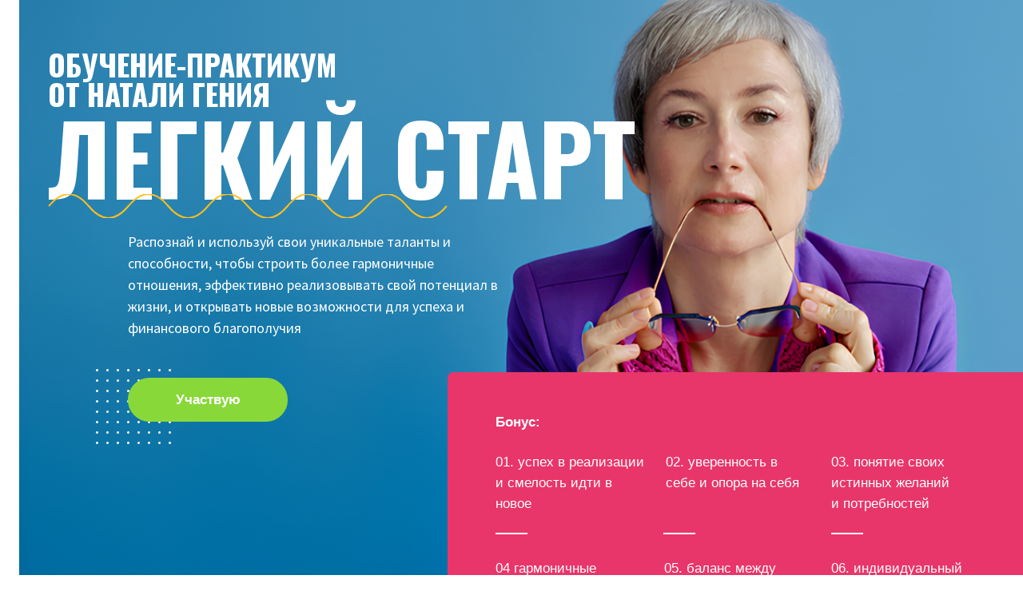

--- FILE ---
content_type: text/html; charset=UTF-8
request_url: https://nataligenia.ru/
body_size: 36840
content:
<!DOCTYPE html> <html> <head> <meta charset="utf-8" /> <meta http-equiv="Content-Type" content="text/html; charset=utf-8" /> <meta name="viewport" content="width=device-width, initial-scale=1.0" /> <!--metatextblock--> <title>Натали Гения</title> <meta name="description" content="Дизайн Человека" /> <meta property="og:url" content="https://nataligenia.ru" /> <meta property="og:title" content="Натали Гения" /> <meta property="og:description" content="Дизайн Человека" /> <meta property="og:type" content="website" /> <link rel="canonical" href="https://nataligenia.ru"> <!--/metatextblock--> <meta name="format-detection" content="telephone=no" /> <meta http-equiv="x-dns-prefetch-control" content="on"> <link rel="dns-prefetch" href="https://ws.tildacdn.com"> <link rel="dns-prefetch" href="https://static.tildacdn.com"> <link rel="shortcut icon" href="https://static.tildacdn.com/tild3131-3163-4933-b265-343164646662/android-chrome-512x5.png" type="image/x-icon" /> <!-- Assets --> <script src="https://neo.tildacdn.com/js/tilda-fallback-1.0.min.js" async charset="utf-8"></script> <link rel="stylesheet" href="https://static.tildacdn.com/css/tilda-grid-3.0.min.css" type="text/css" media="all" onerror="this.loaderr='y';"/> <link rel="stylesheet" href="https://static.tildacdn.com/ws/project7871796/tilda-blocks-page87820476.min.css?t=1768480715" type="text/css" media="all" onerror="this.loaderr='y';" /> <link rel="preconnect" href="https://fonts.gstatic.com"> <link href="https://fonts.googleapis.com/css2?family=Oswald:wght@300;400;500;600;700&subset=latin,cyrillic" rel="stylesheet"> <link rel="stylesheet" href="https://static.tildacdn.com/css/tilda-animation-2.0.min.css" type="text/css" media="all" onerror="this.loaderr='y';" /> <link rel="stylesheet" href="https://static.tildacdn.com/css/tilda-cards-1.0.min.css" type="text/css" media="all" onerror="this.loaderr='y';" /> <link rel="stylesheet" href="https://fonts.googleapis.com/css2?family=Oswald:wght@300;400;600;700&family=Source+Sans+Pro:wght@300;400;600;700" type="text/css" /> <script nomodule src="https://static.tildacdn.com/js/tilda-polyfill-1.0.min.js" charset="utf-8"></script> <script type="text/javascript">function t_onReady(func) {if(document.readyState!='loading') {func();} else {document.addEventListener('DOMContentLoaded',func);}}
function t_onFuncLoad(funcName,okFunc,time) {if(typeof window[funcName]==='function') {okFunc();} else {setTimeout(function() {t_onFuncLoad(funcName,okFunc,time);},(time||100));}}function t_throttle(fn,threshhold,scope) {return function() {fn.apply(scope||this,arguments);};}function t396_initialScale(t){var e=document.getElementById("rec"+t);if(e){var i=e.querySelector(".t396__artboard");if(i){window.tn_scale_initial_window_width||(window.tn_scale_initial_window_width=document.documentElement.clientWidth);var a=window.tn_scale_initial_window_width,r=[],n,l=i.getAttribute("data-artboard-screens");if(l){l=l.split(",");for(var o=0;o<l.length;o++)r[o]=parseInt(l[o],10)}else r=[320,480,640,960,1200];for(var o=0;o<r.length;o++){var d=r[o];a>=d&&(n=d)}var _="edit"===window.allrecords.getAttribute("data-tilda-mode"),c="center"===t396_getFieldValue(i,"valign",n,r),s="grid"===t396_getFieldValue(i,"upscale",n,r),w=t396_getFieldValue(i,"height_vh",n,r),g=t396_getFieldValue(i,"height",n,r),u=!!window.opr&&!!window.opr.addons||!!window.opera||-1!==navigator.userAgent.indexOf(" OPR/");if(!_&&c&&!s&&!w&&g&&!u){var h=parseFloat((a/n).toFixed(3)),f=[i,i.querySelector(".t396__carrier"),i.querySelector(".t396__filter")],v=Math.floor(parseInt(g,10)*h)+"px",p;i.style.setProperty("--initial-scale-height",v);for(var o=0;o<f.length;o++)f[o].style.setProperty("height","var(--initial-scale-height)");t396_scaleInitial__getElementsToScale(i).forEach((function(t){t.style.zoom=h}))}}}}function t396_scaleInitial__getElementsToScale(t){return t?Array.prototype.slice.call(t.children).filter((function(t){return t&&(t.classList.contains("t396__elem")||t.classList.contains("t396__group"))})):[]}function t396_getFieldValue(t,e,i,a){var r,n=a[a.length-1];if(!(r=i===n?t.getAttribute("data-artboard-"+e):t.getAttribute("data-artboard-"+e+"-res-"+i)))for(var l=0;l<a.length;l++){var o=a[l];if(!(o<=i)&&(r=o===n?t.getAttribute("data-artboard-"+e):t.getAttribute("data-artboard-"+e+"-res-"+o)))break}return r}window.TN_SCALE_INITIAL_VER="1.0",window.tn_scale_initial_window_width=null;</script> <script src="https://static.tildacdn.com/js/jquery-1.10.2.min.js" charset="utf-8" onerror="this.loaderr='y';"></script> <script src="https://static.tildacdn.com/js/tilda-scripts-3.0.min.js" charset="utf-8" defer onerror="this.loaderr='y';"></script> <script src="https://static.tildacdn.com/ws/project7871796/tilda-blocks-page87820476.min.js?t=1768480715" charset="utf-8" async onerror="this.loaderr='y';"></script> <script src="https://static.tildacdn.com/js/tilda-lazyload-1.0.min.js" charset="utf-8" async onerror="this.loaderr='y';"></script> <script src="https://static.tildacdn.com/js/tilda-animation-2.0.min.js" charset="utf-8" async onerror="this.loaderr='y';"></script> <script src="https://static.tildacdn.com/js/tilda-zero-1.1.min.js" charset="utf-8" async onerror="this.loaderr='y';"></script> <script src="https://static.tildacdn.com/js/tilda-cards-1.0.min.js" charset="utf-8" async onerror="this.loaderr='y';"></script> <script src="https://static.tildacdn.com/js/tilda-forms-1.0.min.js" charset="utf-8" async onerror="this.loaderr='y';"></script> <script src="https://static.tildacdn.com/js/tilda-animation-ext-1.0.min.js" charset="utf-8" async onerror="this.loaderr='y';"></script> <script src="https://static.tildacdn.com/js/tilda-animation-sbs-1.0.min.js" charset="utf-8" async onerror="this.loaderr='y';"></script> <script src="https://static.tildacdn.com/js/tilda-zero-scale-1.0.min.js" charset="utf-8" async onerror="this.loaderr='y';"></script> <script src="https://static.tildacdn.com/js/tilda-events-1.0.min.js" charset="utf-8" async onerror="this.loaderr='y';"></script> <script type="text/javascript" src="https://static.tildacdn.com/js/tilda-lk-dashboard-1.0.min.js" charset="utf-8" async onerror="this.loaderr='y';"></script> <script type="text/javascript">window.dataLayer=window.dataLayer||[];</script> <!-- Google Tag Manager --> <script type="text/javascript">(function(w,d,s,l,i){w[l]=w[l]||[];w[l].push({'gtm.start':new Date().getTime(),event:'gtm.js'});var f=d.getElementsByTagName(s)[0],j=d.createElement(s),dl=l!='dataLayer'?'&l='+l:'';j.async=true;j.src='https://www.googletagmanager.com/gtm.js?id='+i+dl;f.parentNode.insertBefore(j,f);})(window,document,'script','dataLayer','GTM-MFQR2J9R');</script> <!-- End Google Tag Manager --> <!-- Global Site Tag (gtag.js) - Google Analytics --> <script type="text/javascript" data-tilda-cookie-type="analytics">window.mainTracker='gtag';window.gtagTrackerID='G-EY0WHXYL2T';function gtag(){dataLayer.push(arguments);}
setTimeout(function(){(function(w,d,s,i){var f=d.getElementsByTagName(s)[0],j=d.createElement(s);j.async=true;j.src='https://www.googletagmanager.com/gtag/js?id='+i;f.parentNode.insertBefore(j,f);gtag('js',new Date());gtag('config',i,{});})(window,document,'script',window.gtagTrackerID);},2000);</script> <!-- Facebook Pixel Code --> <script type="text/javascript" data-tilda-cookie-type="advertising">setTimeout(function(){!function(f,b,e,v,n,t,s)
{if(f.fbq)return;n=f.fbq=function(){n.callMethod?n.callMethod.apply(n,arguments):n.queue.push(arguments)};if(!f._fbq)f._fbq=n;n.push=n;n.loaded=!0;n.version='2.0';n.agent='pltilda';n.queue=[];t=b.createElement(e);t.async=!0;t.src=v;s=b.getElementsByTagName(e)[0];s.parentNode.insertBefore(t,s)}(window,document,'script','https://connect.facebook.net/en_US/fbevents.js');fbq('init','1047413896350358');fbq('track','PageView');},2000);</script> <!-- End Facebook Pixel Code --> <script type="text/javascript">(function() {if((/bot|google|yandex|baidu|bing|msn|duckduckbot|teoma|slurp|crawler|spider|robot|crawling|facebook/i.test(navigator.userAgent))===false&&typeof(sessionStorage)!='undefined'&&sessionStorage.getItem('visited')!=='y'&&document.visibilityState){var style=document.createElement('style');style.type='text/css';style.innerHTML='@media screen and (min-width: 980px) {.t-records {opacity: 0;}.t-records_animated {-webkit-transition: opacity ease-in-out .2s;-moz-transition: opacity ease-in-out .2s;-o-transition: opacity ease-in-out .2s;transition: opacity ease-in-out .2s;}.t-records.t-records_visible {opacity: 1;}}';document.getElementsByTagName('head')[0].appendChild(style);function t_setvisRecs(){var alr=document.querySelectorAll('.t-records');Array.prototype.forEach.call(alr,function(el) {el.classList.add("t-records_animated");});setTimeout(function() {Array.prototype.forEach.call(alr,function(el) {el.classList.add("t-records_visible");});sessionStorage.setItem("visited","y");},400);}
document.addEventListener('DOMContentLoaded',t_setvisRecs);}})();</script></head> <body class="t-body" style="margin:0;"> <!--allrecords--> <div id="allrecords" class="t-records" data-hook="blocks-collection-content-node" data-tilda-project-id="7871796" data-tilda-page-id="87820476" data-tilda-formskey="1b7541e3f7c6888a3d56016ba7871796" data-tilda-cookie="no" data-tilda-lazy="yes" data-tilda-root-zone="com" data-tilda-project-country="RU"> <div id="rec1452780911" class="r t-rec" style=" " data-animationappear="off" data-record-type="360"> <!-- T360 --> <style>@media screen and (min-width:980px){.t-records{opacity:0;}.t-records_animated{-webkit-transition:opacity ease-in-out .5s;-moz-transition:opacity ease-in-out .5s;-o-transition:opacity ease-in-out .5s;transition:opacity ease-in-out .5s;}.t-records.t-records_visible,.t-records .t-records{opacity:1;}}</style> <script>t_onReady(function() {var allRecords=document.querySelector('.t-records');window.addEventListener('pageshow',function(event) {if(event.persisted) {allRecords.classList.add('t-records_visible');}});var rec=document.querySelector('#rec1452780911');if(!rec) return;rec.setAttribute('data-animationappear','off');rec.style.opacity='1';allRecords.classList.add('t-records_animated');setTimeout(function() {allRecords.classList.add('t-records_visible');},200);});</script> <script>t_onReady(function() {var selects='button:not(.t-submit):not(.t835__btn_next):not(.t835__btn_prev):not(.t835__btn_result):not(.t862__btn_next):not(.t862__btn_prev):not(.t862__btn_result):not(.t854__news-btn):not(.t862__btn_next),' +
'a:not([href*="#"]):not(.carousel-control):not(.t-carousel__control):not(.t807__btn_reply):not([href^="#price"]):not([href^="javascript"]):not([href^="mailto"]):not([href^="tel"]):not([href^="link_sub"]):not(.js-feed-btn-show-more):not(.t367__opener):not([href^="https://www.dropbox.com/"])';var elements=document.querySelectorAll(selects);Array.prototype.forEach.call(elements,function(element) {if(element.getAttribute('data-menu-submenu-hook')) return;element.addEventListener('click',function(event) {var goTo=this.getAttribute('href');if(goTo!==null&&!goTo.startsWith('#')) {var ctrl=event.ctrlKey;var cmd=event.metaKey&&navigator.platform.indexOf('Mac')!==-1;if(!ctrl&&!cmd) {var target=this.getAttribute('target');if(target!=='_blank') {event.preventDefault();var allRecords=document.querySelector('.t-records');if(allRecords) {allRecords.classList.remove('t-records_visible');}
setTimeout(function() {window.location=goTo;},500);}}}});});});</script> <style>.t360__bar{background-color:#030bff;}</style> <script>t_onReady(function() {var isSafari=/Safari/.test(navigator.userAgent)&&/Apple Computer/.test(navigator.vendor);if(!isSafari) {document.body.insertAdjacentHTML('beforeend','<div class="t360__progress"><div class="t360__bar"></div></div>');setTimeout(function() {var bar=document.querySelector('.t360__bar');if(bar) bar.classList.add('t360__barprogress');},10);}});function t360_onProgressLoad() {var bar=document.querySelector('.t360__bar');if(!bar) return;bar.classList.remove('t360__barprogress');bar.classList.add('t360__barprogressfinished');setTimeout(function() {bar.classList.add('t360__barprogresshidden');},20);setTimeout(function() {var progress=document.querySelector('.t360__progress');if(progress) progress.style.display='none';},500);};if(document.readyState==='complete') {setTimeout(t360_onProgressLoad,60);} else {window.addEventListener('load',t360_onProgressLoad);}</script> </div> <div id="rec1452781001" class="r t-rec" style="background-color:#ffffff; " data-animationappear="off" data-record-type="396" data-bg-color="#ffffff"> <!-- T396 --> <style>#rec1452781001 .t396__artboard {height:935px;background-color:#ffffff;}#rec1452781001 .t396__filter {height:935px;}#rec1452781001 .t396__carrier{height:935px;background-position:center center;background-attachment:scroll;background-size:cover;background-repeat:no-repeat;}@media screen and (max-width:1199px) {#rec1452781001 .t396__artboard,#rec1452781001 .t396__filter,#rec1452781001 .t396__carrier {height:1060px;}#rec1452781001 .t396__filter {}#rec1452781001 .t396__carrier {background-attachment:scroll;}}@media screen and (max-width:959px) {#rec1452781001 .t396__artboard,#rec1452781001 .t396__filter,#rec1452781001 .t396__carrier {height:1050px;}#rec1452781001 .t396__filter {}#rec1452781001 .t396__carrier {background-attachment:scroll;}}@media screen and (max-width:639px) {#rec1452781001 .t396__artboard,#rec1452781001 .t396__filter,#rec1452781001 .t396__carrier {height:1185px;}#rec1452781001 .t396__filter {}#rec1452781001 .t396__carrier {background-attachment:scroll;}}@media screen and (max-width:479px) {#rec1452781001 .t396__artboard,#rec1452781001 .t396__filter,#rec1452781001 .t396__carrier {height:1750px;}#rec1452781001 .t396__filter {}#rec1452781001 .t396__carrier {background-attachment:scroll;}}#rec1452781001 .tn-elem[data-elem-id="1613472977104"]{color:#ffffff;text-align:center;z-index:3;top:128px;;left:calc(50% - 600px + 1152px);;width:30px;height:33px;}#rec1452781001 .tn-elem[data-elem-id="1613472977104"] .tn-atom{color:#ffffff;font-size:20px;font-family:'Oswald',Arial,sans-serif;line-height:1;font-weight:400;border-radius:30px 30px 30px 30px;background-position:center center;--t396-borderwidth:1px;--t396-speedhover:0.2s;transition:background-color var(--t396-speedhover,0s) ease-in-out,color var(--t396-speedhover,0s) ease-in-out,border-color var(--t396-speedhover,0s) ease-in-out,box-shadow var(--t396-shadowshoverspeed,0.2s) ease-in-out;position:relative;z-index:1;background-color:var(--t396-bgcolor-color,transparent);background-image:var(--t396-bgcolor-image,none);-webkit-box-pack:center;-ms-flex-pack:center;justify-content:center;}#rec1452781001 .tn-elem[data-elem-id="1613472977104"] .tn-atom::after{content:'';position:absolute;width:100%;height:100%;left:0;top:0;box-sizing:border-box;background-origin:border-box;background-clip:border-box;pointer-events:none;transition:opacity var(--t396-speedhover,0s) ease-in-out;;z-index:-1;opacity:0;background-color:var(--t396-bgcolor-hover-color,var(--t396-bgcolor-color,transparent));background-image:var(--t396-bgcolor-hover-image,var(--t396-bgcolor-image,none));}#rec1452781001 .tn-elem[data-elem-id="1613472977104"] .tn-atom .tn-atom__button-content{column-gap:10px;padding:0px 0px 0px 0px;}#rec1452781001 .tn-elem[data-elem-id="1613472977104"] .tn-atom .tn-atom__button-text{transition:color var(--t396-speedhover,0s) ease-in-out;color:#ffffff;}#rec1452781001 .tn-elem[data-elem-id="1613472977104"] .tn-atom .tn-atom__button-border::before{display:none;}#rec1452781001 .tn-elem[data-elem-id="1613472977104"] .tn-atom .tn-atom__button-border::after{display:none;}@media (hover),(min-width:0\0){#rec1452781001 .tn-elem[data-elem-id="1613472977104"] .tn-atom:hover::after{opacity:1;}}@media (hover),(min-width:0\0){#rec1452781001 .tn-elem[data-elem-id="1613472977104"] .tn-atom:hover{color:#1e1e1e;}#rec1452781001 .tn-elem[data-elem-id="1613472977104"] .tn-atom:hover .tn-atom__button-text{color:#1e1e1e;}}@media screen and (max-width:1199px){#rec1452781001 .tn-elem[data-elem-id="1613472977104"]{display:block;top:128px;;left:calc(50% - 480px + 921px);;height:auto;}#rec1452781001 .tn-elem[data-elem-id="1613472977104"] .tn-atom .tn-atom__button-border::before{display:none;}#rec1452781001 .tn-elem[data-elem-id="1613472977104"] .tn-atom .tn-atom__button-border::after{display:none;}}@media screen and (max-width:959px){#rec1452781001 .tn-elem[data-elem-id="1613472977104"]{display:block;top:138px;;left:calc(50% - 320px + 601px);;height:auto;}#rec1452781001 .tn-elem[data-elem-id="1613472977104"] .tn-atom .tn-atom__button-border::before{display:none;}#rec1452781001 .tn-elem[data-elem-id="1613472977104"] .tn-atom .tn-atom__button-border::after{display:none;}}@media screen and (max-width:639px){#rec1452781001 .tn-elem[data-elem-id="1613472977104"]{display:block;top:126px;;left:calc(50% - 240px + 441px);;height:auto;}#rec1452781001 .tn-elem[data-elem-id="1613472977104"] .tn-atom{font-size:18px;background-size:cover;}#rec1452781001 .tn-elem[data-elem-id="1613472977104"] .tn-atom .tn-atom__button-border::before{display:none;}#rec1452781001 .tn-elem[data-elem-id="1613472977104"] .tn-atom .tn-atom__button-border::after{display:none;}}@media screen and (max-width:479px){#rec1452781001 .tn-elem[data-elem-id="1613472977104"]{display:block;top:-103px;;left:calc(50% - 160px + 425px);;height:auto;}#rec1452781001 .tn-elem[data-elem-id="1613472977104"] .tn-atom{background-size:cover;opacity:0;}#rec1452781001 .tn-elem[data-elem-id="1613472977104"] .tn-atom .tn-atom__button-border::before{display:none;}#rec1452781001 .tn-elem[data-elem-id="1613472977104"] .tn-atom .tn-atom__button-border::after{display:none;}}#rec1452781001 .tn-elem[data-elem-id="1613472957953"]{color:#ffffff;text-align:center;z-index:3;top:95px;;left:calc(50% - 600px + 1152px);;width:30px;height:23px;}#rec1452781001 .tn-elem[data-elem-id="1613472957953"] .tn-atom{color:#ffffff;font-size:20px;font-family:'Oswald',Arial,sans-serif;line-height:1;font-weight:400;border-radius:30px 30px 30px 30px;background-position:center center;--t396-borderwidth:1px;--t396-speedhover:0.2s;transition:background-color var(--t396-speedhover,0s) ease-in-out,color var(--t396-speedhover,0s) ease-in-out,border-color var(--t396-speedhover,0s) ease-in-out,box-shadow var(--t396-shadowshoverspeed,0.2s) ease-in-out;position:relative;z-index:1;background-color:var(--t396-bgcolor-color,transparent);background-image:var(--t396-bgcolor-image,none);-webkit-box-pack:center;-ms-flex-pack:center;justify-content:center;}#rec1452781001 .tn-elem[data-elem-id="1613472957953"] .tn-atom::after{content:'';position:absolute;width:100%;height:100%;left:0;top:0;box-sizing:border-box;background-origin:border-box;background-clip:border-box;pointer-events:none;transition:opacity var(--t396-speedhover,0s) ease-in-out;;z-index:-1;opacity:0;background-color:var(--t396-bgcolor-hover-color,var(--t396-bgcolor-color,transparent));background-image:var(--t396-bgcolor-hover-image,var(--t396-bgcolor-image,none));}#rec1452781001 .tn-elem[data-elem-id="1613472957953"] .tn-atom .tn-atom__button-content{column-gap:10px;padding:0px 0px 0px 0px;}#rec1452781001 .tn-elem[data-elem-id="1613472957953"] .tn-atom .tn-atom__button-text{transition:color var(--t396-speedhover,0s) ease-in-out;color:#ffffff;}#rec1452781001 .tn-elem[data-elem-id="1613472957953"] .tn-atom .tn-atom__button-border::before{display:none;}#rec1452781001 .tn-elem[data-elem-id="1613472957953"] .tn-atom .tn-atom__button-border::after{display:none;}@media (hover),(min-width:0\0){#rec1452781001 .tn-elem[data-elem-id="1613472957953"] .tn-atom:hover::after{opacity:1;}}@media (hover),(min-width:0\0){#rec1452781001 .tn-elem[data-elem-id="1613472957953"] .tn-atom:hover{color:#1e1e1e;}#rec1452781001 .tn-elem[data-elem-id="1613472957953"] .tn-atom:hover .tn-atom__button-text{color:#1e1e1e;}}@media screen and (max-width:1199px){#rec1452781001 .tn-elem[data-elem-id="1613472957953"]{display:block;top:95px;;left:calc(50% - 480px + 921px);;height:auto;}#rec1452781001 .tn-elem[data-elem-id="1613472957953"] .tn-atom .tn-atom__button-border::before{display:none;}#rec1452781001 .tn-elem[data-elem-id="1613472957953"] .tn-atom .tn-atom__button-border::after{display:none;}}@media screen and (max-width:959px){#rec1452781001 .tn-elem[data-elem-id="1613472957953"]{display:block;top:105px;;left:calc(50% - 320px + 601px);;height:auto;}#rec1452781001 .tn-elem[data-elem-id="1613472957953"] .tn-atom .tn-atom__button-border::before{display:none;}#rec1452781001 .tn-elem[data-elem-id="1613472957953"] .tn-atom .tn-atom__button-border::after{display:none;}}@media screen and (max-width:639px){#rec1452781001 .tn-elem[data-elem-id="1613472957953"]{display:block;top:88px;;left:calc(50% - 240px + 441px);;height:auto;}#rec1452781001 .tn-elem[data-elem-id="1613472957953"] .tn-atom{font-size:18px;background-size:cover;}#rec1452781001 .tn-elem[data-elem-id="1613472957953"] .tn-atom .tn-atom__button-border::before{display:none;}#rec1452781001 .tn-elem[data-elem-id="1613472957953"] .tn-atom .tn-atom__button-border::after{display:none;}}@media screen and (max-width:479px){#rec1452781001 .tn-elem[data-elem-id="1613472957953"]{display:block;top:-141px;;left:calc(50% - 160px + 425px);;height:auto;}#rec1452781001 .tn-elem[data-elem-id="1613472957953"] .tn-atom{background-size:cover;opacity:0;}#rec1452781001 .tn-elem[data-elem-id="1613472957953"] .tn-atom .tn-atom__button-border::before{display:none;}#rec1452781001 .tn-elem[data-elem-id="1613472957953"] .tn-atom .tn-atom__button-border::after{display:none;}}#rec1452781001 .tn-elem[data-elem-id="1613472199584"]{color:#ffffff;text-align:center;z-index:3;top:62px;;left:calc(50% - 600px + 1152px);;width:30px;height:23px;}#rec1452781001 .tn-elem[data-elem-id="1613472199584"] .tn-atom{color:#ffffff;font-size:20px;font-family:'Oswald',Arial,sans-serif;line-height:1;font-weight:400;border-radius:30px 30px 30px 30px;background-position:center center;--t396-borderwidth:1px;--t396-speedhover:0.2s;transition:background-color var(--t396-speedhover,0s) ease-in-out,color var(--t396-speedhover,0s) ease-in-out,border-color var(--t396-speedhover,0s) ease-in-out,box-shadow var(--t396-shadowshoverspeed,0.2s) ease-in-out;position:relative;z-index:1;background-color:var(--t396-bgcolor-color,transparent);background-image:var(--t396-bgcolor-image,none);-webkit-box-pack:center;-ms-flex-pack:center;justify-content:center;}#rec1452781001 .tn-elem[data-elem-id="1613472199584"] .tn-atom::after{content:'';position:absolute;width:100%;height:100%;left:0;top:0;box-sizing:border-box;background-origin:border-box;background-clip:border-box;pointer-events:none;transition:opacity var(--t396-speedhover,0s) ease-in-out;;z-index:-1;opacity:0;background-color:var(--t396-bgcolor-hover-color,var(--t396-bgcolor-color,transparent));background-image:var(--t396-bgcolor-hover-image,var(--t396-bgcolor-image,none));}#rec1452781001 .tn-elem[data-elem-id="1613472199584"] .tn-atom .tn-atom__button-content{column-gap:10px;padding:0px 0px 0px 0px;}#rec1452781001 .tn-elem[data-elem-id="1613472199584"] .tn-atom .tn-atom__button-text{transition:color var(--t396-speedhover,0s) ease-in-out;color:#ffffff;}#rec1452781001 .tn-elem[data-elem-id="1613472199584"] .tn-atom .tn-atom__button-border::before{display:none;}#rec1452781001 .tn-elem[data-elem-id="1613472199584"] .tn-atom .tn-atom__button-border::after{display:none;}@media (hover),(min-width:0\0){#rec1452781001 .tn-elem[data-elem-id="1613472199584"] .tn-atom:hover::after{opacity:1;}}@media (hover),(min-width:0\0){#rec1452781001 .tn-elem[data-elem-id="1613472199584"] .tn-atom:hover{color:#1e1e1e;}#rec1452781001 .tn-elem[data-elem-id="1613472199584"] .tn-atom:hover .tn-atom__button-text{color:#1e1e1e;}}@media screen and (max-width:1199px){#rec1452781001 .tn-elem[data-elem-id="1613472199584"]{display:block;top:62px;;left:calc(50% - 480px + 921px);;height:auto;}#rec1452781001 .tn-elem[data-elem-id="1613472199584"] .tn-atom .tn-atom__button-border::before{display:none;}#rec1452781001 .tn-elem[data-elem-id="1613472199584"] .tn-atom .tn-atom__button-border::after{display:none;}}@media screen and (max-width:959px){#rec1452781001 .tn-elem[data-elem-id="1613472199584"]{display:block;top:72px;;left:calc(50% - 320px + 601px);;height:auto;}#rec1452781001 .tn-elem[data-elem-id="1613472199584"] .tn-atom .tn-atom__button-border::before{display:none;}#rec1452781001 .tn-elem[data-elem-id="1613472199584"] .tn-atom .tn-atom__button-border::after{display:none;}}@media screen and (max-width:639px){#rec1452781001 .tn-elem[data-elem-id="1613472199584"]{display:block;top:50px;;left:calc(50% - 240px + 441px);;height:auto;}#rec1452781001 .tn-elem[data-elem-id="1613472199584"] .tn-atom{font-size:18px;background-size:cover;}#rec1452781001 .tn-elem[data-elem-id="1613472199584"] .tn-atom .tn-atom__button-border::before{display:none;}#rec1452781001 .tn-elem[data-elem-id="1613472199584"] .tn-atom .tn-atom__button-border::after{display:none;}}@media screen and (max-width:479px){#rec1452781001 .tn-elem[data-elem-id="1613472199584"]{display:block;top:-179px;;left:calc(50% - 160px + 425px);;height:auto;}#rec1452781001 .tn-elem[data-elem-id="1613472199584"] .tn-atom{background-size:cover;opacity:0;}#rec1452781001 .tn-elem[data-elem-id="1613472199584"] .tn-atom .tn-atom__button-border::before{display:none;}#rec1452781001 .tn-elem[data-elem-id="1613472199584"] .tn-atom .tn-atom__button-border::after{display:none;}}#rec1452781001 .tn-elem[data-elem-id="1613465865379"]{z-index:3;top:0px;;left:calc(50% - 70% + 280px);;width:140%;height:800px;}#rec1452781001 .tn-elem[data-elem-id="1613465865379"] .tn-atom{border-radius:0px 0px 0px 0px;background-color:#fcfcfc;background-position:center center;background-size:cover;background-repeat:no-repeat;border-width:var(--t396-borderwidth,0);border-style:var(--t396-borderstyle,solid);border-color:var(--t396-bordercolor,transparent);transition:background-color var(--t396-speedhover,0s) ease-in-out,color var(--t396-speedhover,0s) ease-in-out,border-color var(--t396-speedhover,0s) ease-in-out,box-shadow var(--t396-shadowshoverspeed,0.2s) ease-in-out;}@media screen and (max-width:1199px){#rec1452781001 .tn-elem[data-elem-id="1613465865379"]{display:table;left:calc(50% - 70% + -5px);;width:101%;height:929px;}#rec1452781001 .tn-elem[data-elem-id="1613465865379"] .tn-atom{background-position:left top;background-size:cover;}}@media screen and (max-width:959px){#rec1452781001 .tn-elem[data-elem-id="1613465865379"]{display:table;left:calc(50% - 70% + 0px);;width:100%;}#rec1452781001 .tn-elem[data-elem-id="1613465865379"] .tn-atom{background-position:35.804% 39.600%;background-size:cover;}}@media screen and (max-width:639px){#rec1452781001 .tn-elem[data-elem-id="1613465865379"]{display:table;}}@media screen and (max-width:479px){#rec1452781001 .tn-elem[data-elem-id="1613465865379"]{display:table;top:0px;;left:calc(50% - 70% + 0px);;width:100%;height:814px;}#rec1452781001 .tn-elem[data-elem-id="1613465865379"] .tn-atom{background-position:center center;background-size:cover;}}#rec1452781001 .tn-elem[data-elem-id="1613472150281"]{z-index:3;top:462px;;left:calc(50% - 600px + 80px);;width:100px;height:100px;}#rec1452781001 .tn-elem[data-elem-id="1613472150281"] .tn-atom{border-radius:0px 0px 0px 0px;background-position:center center;background-size:cover;background-repeat:no-repeat;border-width:var(--t396-borderwidth,0);border-style:var(--t396-borderstyle,solid);border-color:var(--t396-bordercolor,transparent);transition:background-color var(--t396-speedhover,0s) ease-in-out,color var(--t396-speedhover,0s) ease-in-out,border-color var(--t396-speedhover,0s) ease-in-out,box-shadow var(--t396-shadowshoverspeed,0.2s) ease-in-out;}@media screen and (max-width:1199px){#rec1452781001 .tn-elem[data-elem-id="1613472150281"]{display:table;top:456px;;left:calc(50% - 480px + -32px);;}}@media screen and (max-width:959px){#rec1452781001 .tn-elem[data-elem-id="1613472150281"]{display:table;top:440px;;left:calc(50% - 320px + -10px);;}}@media screen and (max-width:639px){#rec1452781001 .tn-elem[data-elem-id="1613472150281"]{display:table;top:395px;;left:calc(50% - 240px + 10px);;}}@media screen and (max-width:479px){#rec1452781001 .tn-elem[data-elem-id="1613472150281"]{display:table;top:628px;;left:calc(50% - 160px + 10px);;}}#rec1452781001 .tn-elem[data-elem-id="176094885820684770"]{color:#ffffff;z-index:3;top:136px;;left:calc(50% - 600px + 20px);;width:1040px;height:auto;}#rec1452781001 .tn-elem[data-elem-id="176094885820684770"] .tn-atom{vertical-align:middle;color:#ffffff;font-size:120px;font-family:'Oswald',Arial,sans-serif;line-height:1;font-weight:700;text-transform:uppercase;background-position:center center;border-width:var(--t396-borderwidth,0);border-style:var(--t396-borderstyle,solid);border-color:var(--t396-bordercolor,transparent);transition:background-color var(--t396-speedhover,0s) ease-in-out,color var(--t396-speedhover,0s) ease-in-out,border-color var(--t396-speedhover,0s) ease-in-out,box-shadow var(--t396-shadowshoverspeed,0.2s) ease-in-out;--t396-shadow-text-opacity:100%;text-shadow:var(--t396-shadow-text-x,0px) var(--t396-shadow-text-y,0px) var(--t396-shadow-text-blur,0px) rgba(var(--t396-shadow-text-color),var(--t396-shadow-text-opacity,100%));}@media screen and (max-width:1199px){#rec1452781001 .tn-elem[data-elem-id="176094885820684770"]{display:table;top:142px;;left:calc(50% - 480px + 10px);;width:860px;height:auto;}#rec1452781001 .tn-elem[data-elem-id="176094885820684770"] .tn-atom{font-size:110px;background-size:cover;}}@media screen and (max-width:959px){#rec1452781001 .tn-elem[data-elem-id="176094885820684770"]{display:table;top:121px;;left:calc(50% - 320px + 10px);;width:540px;height:82px;}#rec1452781001 .tn-elem[data-elem-id="176094885820684770"] .tn-atom{vertical-align:middle;white-space:normal;font-size:70px;line-height:1.1;background-size:cover;}}@media screen and (max-width:639px){#rec1452781001 .tn-elem[data-elem-id="176094885820684770"]{display:table;top:83px;;left:calc(50% - 240px + 10px);;width:420px;height:auto;}#rec1452781001 .tn-elem[data-elem-id="176094885820684770"] .tn-atom{font-size:50px;line-height:1.2;background-size:cover;}}@media screen and (max-width:479px){#rec1452781001 .tn-elem[data-elem-id="176094885820684770"]{display:table;top:84px;;left:calc(50% - 160px + 10px);;width:320px;height:auto;}#rec1452781001 .tn-elem[data-elem-id="176094885820684770"] .tn-atom{font-size:48px;background-size:cover;}}#rec1452781001 .tn-elem[data-elem-id="1613465993270"]{color:#ffffff;z-index:3;top:62px;;left:calc(50% - 600px + 20px);;width:1040px;height:auto;}#rec1452781001 .tn-elem[data-elem-id="1613465993270"] .tn-atom{vertical-align:middle;color:#ffffff;font-size:37px;font-family:'Oswald',Arial,sans-serif;line-height:1;font-weight:700;text-transform:uppercase;background-position:center center;border-width:var(--t396-borderwidth,0);border-style:var(--t396-borderstyle,solid);border-color:var(--t396-bordercolor,transparent);transition:background-color var(--t396-speedhover,0s) ease-in-out,color var(--t396-speedhover,0s) ease-in-out,border-color var(--t396-speedhover,0s) ease-in-out,box-shadow var(--t396-shadowshoverspeed,0.2s) ease-in-out;--t396-shadow-text-opacity:100%;text-shadow:var(--t396-shadow-text-x,0px) var(--t396-shadow-text-y,0px) var(--t396-shadow-text-blur,0px) rgba(var(--t396-shadow-text-color),var(--t396-shadow-text-opacity,100%));}@media screen and (max-width:1199px){#rec1452781001 .tn-elem[data-elem-id="1613465993270"]{display:table;top:40px;;left:calc(50% - 480px + 10px);;width:860px;height:auto;}#rec1452781001 .tn-elem[data-elem-id="1613465993270"] .tn-atom{font-size:46px;background-size:cover;}}@media screen and (max-width:959px){#rec1452781001 .tn-elem[data-elem-id="1613465993270"]{display:table;top:40px;;left:calc(50% - 320px + 10px);;width:540px;height:auto;}#rec1452781001 .tn-elem[data-elem-id="1613465993270"] .tn-atom{vertical-align:middle;white-space:normal;font-size:32px;line-height:1.1;background-size:cover;}}@media screen and (max-width:639px){#rec1452781001 .tn-elem[data-elem-id="1613465993270"]{display:table;top:13px;;left:calc(50% - 240px + 10px);;width:413px;height:auto;}#rec1452781001 .tn-elem[data-elem-id="1613465993270"] .tn-atom{font-size:29px;line-height:1.2;background-size:cover;}}@media screen and (max-width:479px){#rec1452781001 .tn-elem[data-elem-id="1613465993270"]{display:table;top:23px;;left:calc(50% - 160px + 10px);;width:310px;height:auto;}#rec1452781001 .tn-elem[data-elem-id="1613465993270"] .tn-atom{font-size:20px;background-size:cover;}}#rec1452781001 .tn-elem[data-elem-id="1613472044919"]{color:#ffffff;z-index:3;top:289px;;left:calc(50% - 600px + 120px);;width:466px;height:auto;}#rec1452781001 .tn-elem[data-elem-id="1613472044919"] .tn-atom{vertical-align:middle;color:#ffffff;font-size:18px;font-family:'Source Sans Pro',Arial,sans-serif;line-height:1.55;font-weight:500;background-position:center center;border-width:var(--t396-borderwidth,0);border-style:var(--t396-borderstyle,solid);border-color:var(--t396-bordercolor,transparent);transition:background-color var(--t396-speedhover,0s) ease-in-out,color var(--t396-speedhover,0s) ease-in-out,border-color var(--t396-speedhover,0s) ease-in-out,box-shadow var(--t396-shadowshoverspeed,0.2s) ease-in-out;--t396-shadow-text-opacity:100%;text-shadow:var(--t396-shadow-text-x,0px) var(--t396-shadow-text-y,0px) var(--t396-shadow-text-blur,0px) rgba(var(--t396-shadow-text-color),var(--t396-shadow-text-opacity,100%));}@media screen and (max-width:1199px){#rec1452781001 .tn-elem[data-elem-id="1613472044919"]{display:table;top:300px;;left:calc(50% - 480px + 17px);;height:auto;}}@media screen and (max-width:959px){#rec1452781001 .tn-elem[data-elem-id="1613472044919"]{display:table;top:224px;;left:calc(50% - 320px + 10px);;width:327px;height:auto;}}@media screen and (max-width:639px){#rec1452781001 .tn-elem[data-elem-id="1613472044919"]{display:table;top:190px;;left:calc(50% - 240px + 10px);;width:306px;height:auto;}#rec1452781001 .tn-elem[data-elem-id="1613472044919"] .tn-atom{font-size:17px;background-size:cover;}}@media screen and (max-width:479px){#rec1452781001 .tn-elem[data-elem-id="1613472044919"]{display:table;top:405px;;left:calc(50% - 160px + 30px);;width:290px;height:auto;}}#rec1452781001 .tn-elem[data-elem-id="1613472091195"]{color:#ffffff;text-align:center;z-index:3;top:473px;;left:calc(50% - 600px + 120px);;width:200px;height:55px;}#rec1452781001 .tn-elem[data-elem-id="1613472091195"] .tn-atom{color:#ffffff;font-size:17px;font-family:'Arial',Arial,sans-serif;line-height:1.55;font-weight:600;border-radius:30px 30px 30px 30px;background-color:var(--t396-bgcolor-color,transparent);background-position:center center;--t396-borderwidth:1px;--t396-speedhover:0.2s;transition:background-color var(--t396-speedhover,0s) ease-in-out,color var(--t396-speedhover,0s) ease-in-out,border-color var(--t396-speedhover,0s) ease-in-out,box-shadow var(--t396-shadowshoverspeed,0.2s) ease-in-out;position:relative;z-index:1;background-image:var(--t396-bgcolor-image,none);--t396-bgcolor-color:#89d83a;--t396-bgcolor-image:none;--t396-bgcolor-hover-color:#97e647;--t396-bgcolor-hover-image:none;-webkit-box-pack:center;-ms-flex-pack:center;justify-content:center;}#rec1452781001 .tn-elem[data-elem-id="1613472091195"] .tn-atom::after{content:'';position:absolute;width:100%;height:100%;left:0;top:0;box-sizing:border-box;background-origin:border-box;background-clip:border-box;pointer-events:none;transition:opacity var(--t396-speedhover,0s) ease-in-out;;z-index:-1;opacity:0;background-color:var(--t396-bgcolor-hover-color,var(--t396-bgcolor-color,transparent));background-image:var(--t396-bgcolor-hover-image,var(--t396-bgcolor-image,none));}#rec1452781001 .tn-elem[data-elem-id="1613472091195"] .tn-atom .tn-atom__button-content{column-gap:10px;padding:0px 0px 0px 0px;}#rec1452781001 .tn-elem[data-elem-id="1613472091195"] .tn-atom .tn-atom__button-text{transition:color var(--t396-speedhover,0s) ease-in-out;color:#ffffff;}#rec1452781001 .tn-elem[data-elem-id="1613472091195"] .tn-atom .tn-atom__button-border::before{display:none;}#rec1452781001 .tn-elem[data-elem-id="1613472091195"] .tn-atom .tn-atom__button-border::after{display:none;}@media (hover),(min-width:0\0){#rec1452781001 .tn-elem[data-elem-id="1613472091195"] .tn-atom:hover::after{opacity:1;}}@media screen and (max-width:1199px){#rec1452781001 .tn-elem[data-elem-id="1613472091195"]{display:block;top:477px;;left:calc(50% - 480px + 8px);;height:auto;}#rec1452781001 .tn-elem[data-elem-id="1613472091195"] .tn-atom .tn-atom__button-border::before{display:none;}#rec1452781001 .tn-elem[data-elem-id="1613472091195"] .tn-atom .tn-atom__button-border::after{display:none;}}@media screen and (max-width:959px){#rec1452781001 .tn-elem[data-elem-id="1613472091195"]{display:block;top:462px;;left:calc(50% - 320px + 10px);;height:auto;}#rec1452781001 .tn-elem[data-elem-id="1613472091195"] .tn-atom .tn-atom__button-border::before{display:none;}#rec1452781001 .tn-elem[data-elem-id="1613472091195"] .tn-atom .tn-atom__button-border::after{display:none;}}@media screen and (max-width:639px){#rec1452781001 .tn-elem[data-elem-id="1613472091195"]{display:block;top:418px;;left:calc(50% - 240px + 30px);;height:auto;}#rec1452781001 .tn-elem[data-elem-id="1613472091195"] .tn-atom .tn-atom__button-border::before{display:none;}#rec1452781001 .tn-elem[data-elem-id="1613472091195"] .tn-atom .tn-atom__button-border::after{display:none;}}@media screen and (max-width:479px){#rec1452781001 .tn-elem[data-elem-id="1613472091195"]{display:block;top:654px;;left:calc(50% - 160px + 30px);;height:auto;}#rec1452781001 .tn-elem[data-elem-id="1613472091195"] .tn-atom .tn-atom__button-border::before{display:none;}#rec1452781001 .tn-elem[data-elem-id="1613472091195"] .tn-atom .tn-atom__button-border::after{display:none;}}#rec1452781001 .tn-elem[data-elem-id="1613473217718"]{z-index:3;top:466px;;left:calc(50% - 600px + 520px);;width:740px;height:391px;}#rec1452781001 .tn-elem[data-elem-id="1613473217718"] .tn-atom{border-radius:7px 7px 7px 7px;background-color:#e8366a;background-position:center center;border-width:var(--t396-borderwidth,0);border-style:var(--t396-borderstyle,solid);border-color:var(--t396-bordercolor,transparent);transition:background-color var(--t396-speedhover,0s) ease-in-out,color var(--t396-speedhover,0s) ease-in-out,border-color var(--t396-speedhover,0s) ease-in-out,box-shadow var(--t396-shadowshoverspeed,0.2s) ease-in-out;}@media screen and (max-width:1199px){#rec1452781001 .tn-elem[data-elem-id="1613473217718"]{display:table;top:588px;;left:calc(50% - 480px + 230px);;width:720px;height:470px;}}@media screen and (max-width:959px){#rec1452781001 .tn-elem[data-elem-id="1613473217718"]{display:table;top:588px;;left:calc(50% - 320px + 0px);;width:100%;height:460px;}}@media screen and (max-width:639px){#rec1452781001 .tn-elem[data-elem-id="1613473217718"]{display:table;top:505px;;left:calc(50% - 240px + 0px);;width:460px;height:625px;}}@media screen and (max-width:479px){#rec1452781001 .tn-elem[data-elem-id="1613473217718"]{display:table;top:728px;;left:calc(50% - 160px + 5px);;width:90%;height:922px;}}#rec1452781001 .tn-elem[data-elem-id="1613473698392"]{color:#ffffff;z-index:3;top:516px;;left:calc(50% - 600px + 580px);;width:210px;height:auto;}#rec1452781001 .tn-elem[data-elem-id="1613473698392"] .tn-atom{vertical-align:middle;color:#ffffff;font-size:17px;font-family:'Arial',Arial,sans-serif;line-height:1.55;font-weight:700;background-position:center center;border-width:var(--t396-borderwidth,0);border-style:var(--t396-borderstyle,solid);border-color:var(--t396-bordercolor,transparent);transition:background-color var(--t396-speedhover,0s) ease-in-out,color var(--t396-speedhover,0s) ease-in-out,border-color var(--t396-speedhover,0s) ease-in-out,box-shadow var(--t396-shadowshoverspeed,0.2s) ease-in-out;--t396-shadow-text-opacity:100%;text-shadow:var(--t396-shadow-text-x,0px) var(--t396-shadow-text-y,0px) var(--t396-shadow-text-blur,0px) rgba(var(--t396-shadow-text-color),var(--t396-shadow-text-opacity,100%));}@media screen and (max-width:1199px){#rec1452781001 .tn-elem[data-elem-id="1613473698392"]{display:table;top:638px;;left:calc(50% - 480px + 290px);;height:auto;}}@media screen and (max-width:959px){#rec1452781001 .tn-elem[data-elem-id="1613473698392"]{display:table;top:628px;;left:calc(50% - 320px + 30px);;height:auto;}}@media screen and (max-width:639px){#rec1452781001 .tn-elem[data-elem-id="1613473698392"]{display:table;top:553px;;left:calc(50% - 240px + 50px);;height:auto;}}@media screen and (max-width:479px){#rec1452781001 .tn-elem[data-elem-id="1613473698392"]{display:table;top:742px;;left:calc(50% - 160px + 70px);;width:210px;height:auto;}#rec1452781001 .tn-elem[data-elem-id="1613473698392"] .tn-atom{vertical-align:middle;white-space:normal;background-size:cover;}}#rec1452781001 .tn-elem[data-elem-id="1613474007794"]{z-index:3;top:667px;;left:calc(50% - 600px + 580px);;width:40px;height:2px;}#rec1452781001 .tn-elem[data-elem-id="1613474007794"] .tn-atom{border-radius:0px 0px 0px 0px;background-color:#ffffff;background-position:center center;border-width:var(--t396-borderwidth,0);border-style:var(--t396-borderstyle,solid);border-color:var(--t396-bordercolor,transparent);transition:background-color var(--t396-speedhover,0s) ease-in-out,color var(--t396-speedhover,0s) ease-in-out,border-color var(--t396-speedhover,0s) ease-in-out,box-shadow var(--t396-shadowshoverspeed,0.2s) ease-in-out;}@media screen and (max-width:1199px){#rec1452781001 .tn-elem[data-elem-id="1613474007794"]{display:table;top:834px;;left:calc(50% - 480px + 290px);;}}@media screen and (max-width:959px){#rec1452781001 .tn-elem[data-elem-id="1613474007794"]{display:table;top:824px;;left:calc(50% - 320px + 30px);;}}@media screen and (max-width:639px){#rec1452781001 .tn-elem[data-elem-id="1613474007794"]{display:table;top:749px;;left:calc(50% - 240px + 50px);;}}@media screen and (max-width:479px){#rec1452781001 .tn-elem[data-elem-id="1613474007794"]{display:table;top:776px;;left:calc(50% - 160px + 70px);;width:40px;height:2px;}}#rec1452781001 .tn-elem[data-elem-id="176094914684434590"]{color:#ffffff;z-index:3;top:699px;;left:calc(50% - 600px + 580px);;width:180px;height:auto;}#rec1452781001 .tn-elem[data-elem-id="176094914684434590"] .tn-atom{vertical-align:middle;color:#ffffff;font-size:17px;font-family:'Arial',Arial,sans-serif;line-height:1.55;font-weight:400;background-position:center center;border-width:var(--t396-borderwidth,0);border-style:var(--t396-borderstyle,solid);border-color:var(--t396-bordercolor,transparent);transition:background-color var(--t396-speedhover,0s) ease-in-out,color var(--t396-speedhover,0s) ease-in-out,border-color var(--t396-speedhover,0s) ease-in-out,box-shadow var(--t396-shadowshoverspeed,0.2s) ease-in-out;--t396-shadow-text-opacity:100%;text-shadow:var(--t396-shadow-text-x,0px) var(--t396-shadow-text-y,0px) var(--t396-shadow-text-blur,0px) rgba(var(--t396-shadow-text-color),var(--t396-shadow-text-opacity,100%));}@media screen and (max-width:1199px){#rec1452781001 .tn-elem[data-elem-id="176094914684434590"]{display:table;top:866px;;left:calc(50% - 480px + 300px);;height:auto;}}@media screen and (max-width:959px){#rec1452781001 .tn-elem[data-elem-id="176094914684434590"]{display:table;top:846px;;left:calc(50% - 320px + 30px);;height:auto;}}@media screen and (max-width:639px){#rec1452781001 .tn-elem[data-elem-id="176094914684434590"]{display:table;top:788px;;left:calc(50% - 240px + 260px);;height:auto;}}@media screen and (max-width:479px){#rec1452781001 .tn-elem[data-elem-id="176094914684434590"]{display:table;top:1140px;;left:calc(50% - 160px + 70px);;width:180px;height:auto;}#rec1452781001 .tn-elem[data-elem-id="176094914684434590"] .tn-atom{vertical-align:middle;white-space:normal;background-size:cover;}}#rec1452781001 .tn-elem[data-elem-id="1613474053142"]{color:#ffffff;z-index:3;top:566px;;left:calc(50% - 600px + 580px);;width:190px;height:auto;}#rec1452781001 .tn-elem[data-elem-id="1613474053142"] .tn-atom{vertical-align:middle;color:#ffffff;font-size:17px;font-family:'Arial',Arial,sans-serif;line-height:1.55;font-weight:400;background-position:center center;border-width:var(--t396-borderwidth,0);border-style:var(--t396-borderstyle,solid);border-color:var(--t396-bordercolor,transparent);transition:background-color var(--t396-speedhover,0s) ease-in-out,color var(--t396-speedhover,0s) ease-in-out,border-color var(--t396-speedhover,0s) ease-in-out,box-shadow var(--t396-shadowshoverspeed,0.2s) ease-in-out;--t396-shadow-text-opacity:100%;text-shadow:var(--t396-shadow-text-x,0px) var(--t396-shadow-text-y,0px) var(--t396-shadow-text-blur,0px) rgba(var(--t396-shadow-text-color),var(--t396-shadow-text-opacity,100%));}@media screen and (max-width:1199px){#rec1452781001 .tn-elem[data-elem-id="1613474053142"]{display:table;top:691px;;left:calc(50% - 480px + 290px);;height:auto;}}@media screen and (max-width:959px){#rec1452781001 .tn-elem[data-elem-id="1613474053142"]{display:table;top:673px;;left:calc(50% - 320px + 30px);;width:190px;height:auto;}#rec1452781001 .tn-elem[data-elem-id="1613474053142"] .tn-atom{vertical-align:middle;white-space:normal;background-size:cover;}}@media screen and (max-width:639px){#rec1452781001 .tn-elem[data-elem-id="1613474053142"]{display:table;top:634px;;left:calc(50% - 240px + 48px);;height:auto;}}@media screen and (max-width:479px){#rec1452781001 .tn-elem[data-elem-id="1613474053142"]{display:table;top:803px;;left:calc(50% - 160px + 70px);;width:190px;height:auto;}#rec1452781001 .tn-elem[data-elem-id="1613474053142"] .tn-atom{vertical-align:middle;white-space:normal;background-size:cover;}}#rec1452781001 .tn-elem[data-elem-id="1613474144561"]{z-index:3;top:667px;;left:calc(50% - 600px + 790px);;width:40px;height:2px;}#rec1452781001 .tn-elem[data-elem-id="1613474144561"] .tn-atom{border-radius:0px 0px 0px 0px;background-color:#ffffff;background-position:center center;border-width:var(--t396-borderwidth,0);border-style:var(--t396-borderstyle,solid);border-color:var(--t396-bordercolor,transparent);transition:background-color var(--t396-speedhover,0s) ease-in-out,color var(--t396-speedhover,0s) ease-in-out,border-color var(--t396-speedhover,0s) ease-in-out,box-shadow var(--t396-shadowshoverspeed,0.2s) ease-in-out;}@media screen and (max-width:1199px){#rec1452781001 .tn-elem[data-elem-id="1613474144561"]{display:table;top:834px;;left:calc(50% - 480px + 500px);;}}@media screen and (max-width:959px){#rec1452781001 .tn-elem[data-elem-id="1613474144561"]{display:table;top:824px;;left:calc(50% - 320px + 230px);;}}@media screen and (max-width:639px){#rec1452781001 .tn-elem[data-elem-id="1613474144561"]{display:table;top:597px;;left:calc(50% - 240px + 50px);;}}@media screen and (max-width:479px){#rec1452781001 .tn-elem[data-elem-id="1613474144561"]{display:table;top:1006px;;left:calc(50% - 160px + 70px);;width:40px;height:2px;}}#rec1452781001 .tn-elem[data-elem-id="176094916606350820"]{color:#ffffff;z-index:3;top:699px;;left:calc(50% - 600px + 791px);;width:180px;height:auto;}#rec1452781001 .tn-elem[data-elem-id="176094916606350820"] .tn-atom{vertical-align:middle;color:#ffffff;font-size:17px;font-family:'Arial',Arial,sans-serif;line-height:1.55;font-weight:400;background-position:center center;border-width:var(--t396-borderwidth,0);border-style:var(--t396-borderstyle,solid);border-color:var(--t396-bordercolor,transparent);transition:background-color var(--t396-speedhover,0s) ease-in-out,color var(--t396-speedhover,0s) ease-in-out,border-color var(--t396-speedhover,0s) ease-in-out,box-shadow var(--t396-shadowshoverspeed,0.2s) ease-in-out;--t396-shadow-text-opacity:100%;text-shadow:var(--t396-shadow-text-x,0px) var(--t396-shadow-text-y,0px) var(--t396-shadow-text-blur,0px) rgba(var(--t396-shadow-text-color),var(--t396-shadow-text-opacity,100%));}@media screen and (max-width:1199px){#rec1452781001 .tn-elem[data-elem-id="176094916606350820"]{display:table;top:866px;;left:calc(50% - 480px + 510px);;height:auto;}}@media screen and (max-width:959px){#rec1452781001 .tn-elem[data-elem-id="176094916606350820"]{display:table;top:846px;;left:calc(50% - 320px + 230px);;width:180px;height:auto;}#rec1452781001 .tn-elem[data-elem-id="176094916606350820"] .tn-atom{vertical-align:middle;white-space:normal;background-size:cover;}}@media screen and (max-width:639px){#rec1452781001 .tn-elem[data-elem-id="176094916606350820"]{display:table;top:937px;;left:calc(50% - 240px + 49px);;height:auto;}}@media screen and (max-width:479px){#rec1452781001 .tn-elem[data-elem-id="176094916606350820"]{display:table;top:1306px;;left:calc(50% - 160px + 70px);;width:180px;height:auto;}#rec1452781001 .tn-elem[data-elem-id="176094916606350820"] .tn-atom{vertical-align:middle;white-space:normal;background-size:cover;}}#rec1452781001 .tn-elem[data-elem-id="176094917249797300"]{color:#ffffff;z-index:3;top:566px;;left:calc(50% - 600px + 793px);;width:180px;height:auto;}#rec1452781001 .tn-elem[data-elem-id="176094917249797300"] .tn-atom{vertical-align:middle;color:#ffffff;font-size:17px;font-family:'Arial',Arial,sans-serif;line-height:1.55;font-weight:400;background-position:center center;border-width:var(--t396-borderwidth,0);border-style:var(--t396-borderstyle,solid);border-color:var(--t396-bordercolor,transparent);transition:background-color var(--t396-speedhover,0s) ease-in-out,color var(--t396-speedhover,0s) ease-in-out,border-color var(--t396-speedhover,0s) ease-in-out,box-shadow var(--t396-shadowshoverspeed,0.2s) ease-in-out;--t396-shadow-text-opacity:100%;text-shadow:var(--t396-shadow-text-x,0px) var(--t396-shadow-text-y,0px) var(--t396-shadow-text-blur,0px) rgba(var(--t396-shadow-text-color),var(--t396-shadow-text-opacity,100%));}@media screen and (max-width:1199px){#rec1452781001 .tn-elem[data-elem-id="176094917249797300"]{display:table;top:692px;;left:calc(50% - 480px + 504px);;height:auto;}}@media screen and (max-width:959px){#rec1452781001 .tn-elem[data-elem-id="176094917249797300"]{display:table;top:673px;;left:calc(50% - 320px + 229px);;height:auto;}}@media screen and (max-width:639px){#rec1452781001 .tn-elem[data-elem-id="176094917249797300"]{display:table;top:634px;;left:calc(50% - 240px + 261px);;height:auto;}}@media screen and (max-width:479px){#rec1452781001 .tn-elem[data-elem-id="176094917249797300"]{display:table;top:906px;;left:calc(50% - 160px + 70px);;width:180px;height:auto;}#rec1452781001 .tn-elem[data-elem-id="176094917249797300"] .tn-atom{vertical-align:middle;white-space:normal;background-size:cover;}}#rec1452781001 .tn-elem[data-elem-id="1613474144567"]{color:#ffffff;z-index:3;top:566px;;left:calc(50% - 600px + 1000px);;width:180px;height:auto;}#rec1452781001 .tn-elem[data-elem-id="1613474144567"] .tn-atom{vertical-align:middle;color:#ffffff;font-size:17px;font-family:'Arial',Arial,sans-serif;line-height:1.55;font-weight:400;background-position:center center;border-width:var(--t396-borderwidth,0);border-style:var(--t396-borderstyle,solid);border-color:var(--t396-bordercolor,transparent);transition:background-color var(--t396-speedhover,0s) ease-in-out,color var(--t396-speedhover,0s) ease-in-out,border-color var(--t396-speedhover,0s) ease-in-out,box-shadow var(--t396-shadowshoverspeed,0.2s) ease-in-out;--t396-shadow-text-opacity:100%;text-shadow:var(--t396-shadow-text-x,0px) var(--t396-shadow-text-y,0px) var(--t396-shadow-text-blur,0px) rgba(var(--t396-shadow-text-color),var(--t396-shadow-text-opacity,100%));}@media screen and (max-width:1199px){#rec1452781001 .tn-elem[data-elem-id="1613474144567"]{display:table;top:691px;;left:calc(50% - 480px + 710px);;height:auto;}}@media screen and (max-width:959px){#rec1452781001 .tn-elem[data-elem-id="1613474144567"]{display:table;top:673px;;left:calc(50% - 320px + 426px);;width:180px;height:auto;}#rec1452781001 .tn-elem[data-elem-id="1613474144567"] .tn-atom{vertical-align:middle;white-space:normal;background-size:cover;}}@media screen and (max-width:639px){#rec1452781001 .tn-elem[data-elem-id="1613474144567"]{display:table;top:788px;;left:calc(50% - 240px + 48px);;height:auto;}}@media screen and (max-width:479px){#rec1452781001 .tn-elem[data-elem-id="1613474144567"]{display:table;top:1028px;;left:calc(50% - 160px + 70px);;width:180px;height:auto;}#rec1452781001 .tn-elem[data-elem-id="1613474144567"] .tn-atom{vertical-align:middle;white-space:normal;background-size:cover;}}#rec1452781001 .tn-elem[data-elem-id="1613474228500"]{z-index:3;top:667px;;left:calc(50% - 600px + 1000px);;width:40px;height:2px;}#rec1452781001 .tn-elem[data-elem-id="1613474228500"] .tn-atom{border-radius:0px 0px 0px 0px;background-color:#ffffff;background-position:center center;border-width:var(--t396-borderwidth,0);border-style:var(--t396-borderstyle,solid);border-color:var(--t396-bordercolor,transparent);transition:background-color var(--t396-speedhover,0s) ease-in-out,color var(--t396-speedhover,0s) ease-in-out,border-color var(--t396-speedhover,0s) ease-in-out,box-shadow var(--t396-shadowshoverspeed,0.2s) ease-in-out;}@media screen and (max-width:1199px){#rec1452781001 .tn-elem[data-elem-id="1613474228500"]{display:table;top:834px;;left:calc(50% - 480px + 710px);;}}@media screen and (max-width:959px){#rec1452781001 .tn-elem[data-elem-id="1613474228500"]{display:table;top:824px;;left:calc(50% - 320px + 429px);;}}@media screen and (max-width:639px){#rec1452781001 .tn-elem[data-elem-id="1613474228500"]{display:table;top:905px;;left:calc(50% - 240px + 50px);;}}@media screen and (max-width:479px){#rec1452781001 .tn-elem[data-elem-id="1613474228500"]{display:table;top:1267px;;left:calc(50% - 160px + 70px);;width:40px;height:2px;}}#rec1452781001 .tn-elem[data-elem-id="1613474228505"]{color:#ffffff;z-index:3;top:699px;;left:calc(50% - 600px + 1000px);;width:180px;height:auto;}#rec1452781001 .tn-elem[data-elem-id="1613474228505"] .tn-atom{vertical-align:middle;color:#ffffff;font-size:17px;font-family:'Arial',Arial,sans-serif;line-height:1.55;font-weight:400;background-position:center center;border-width:var(--t396-borderwidth,0);border-style:var(--t396-borderstyle,solid);border-color:var(--t396-bordercolor,transparent);transition:background-color var(--t396-speedhover,0s) ease-in-out,color var(--t396-speedhover,0s) ease-in-out,border-color var(--t396-speedhover,0s) ease-in-out,box-shadow var(--t396-shadowshoverspeed,0.2s) ease-in-out;--t396-shadow-text-opacity:100%;text-shadow:var(--t396-shadow-text-x,0px) var(--t396-shadow-text-y,0px) var(--t396-shadow-text-blur,0px) rgba(var(--t396-shadow-text-color),var(--t396-shadow-text-opacity,100%));}@media screen and (max-width:1199px){#rec1452781001 .tn-elem[data-elem-id="1613474228505"]{display:table;top:856px;;left:calc(50% - 480px + 710px);;height:auto;}}@media screen and (max-width:959px){#rec1452781001 .tn-elem[data-elem-id="1613474228505"]{display:table;top:846px;;left:calc(50% - 320px + 427px);;width:180px;height:auto;}#rec1452781001 .tn-elem[data-elem-id="1613474228505"] .tn-atom{vertical-align:middle;white-space:normal;background-size:cover;}}@media screen and (max-width:639px){#rec1452781001 .tn-elem[data-elem-id="1613474228505"]{display:table;top:938px;;left:calc(50% - 240px + 261px);;width:180px;height:auto;}#rec1452781001 .tn-elem[data-elem-id="1613474228505"] .tn-atom{vertical-align:middle;white-space:normal;background-size:cover;}}@media screen and (max-width:479px){#rec1452781001 .tn-elem[data-elem-id="1613474228505"]{display:table;top:1448px;;left:calc(50% - 160px + 70px);;width:180px;height:auto;}#rec1452781001 .tn-elem[data-elem-id="1613474228505"] .tn-atom{vertical-align:middle;white-space:normal;background-size:cover;}}#rec1452781001 .tn-elem[data-elem-id="1613475237276"]{z-index:3;top:243px;;left:calc(50% - 600px + 20px);;width:500px;height:30px;}#rec1452781001 .tn-elem[data-elem-id="1613475237276"] .tn-atom{border-radius:0px 0px 0px 0px;background-position:center center;background-size:cover;background-repeat:no-repeat;border-width:var(--t396-borderwidth,0);border-style:var(--t396-borderstyle,solid);border-color:var(--t396-bordercolor,transparent);transition:background-color var(--t396-speedhover,0s) ease-in-out,color var(--t396-speedhover,0s) ease-in-out,border-color var(--t396-speedhover,0s) ease-in-out,box-shadow var(--t396-shadowshoverspeed,0.2s) ease-in-out;}@media (min-width:1200px){#rec1452781001 .tn-elem.t396__elem--anim-hidden[data-elem-id="1613475237276"]{opacity:0;}}@media screen and (max-width:1199px){#rec1452781001 .tn-elem[data-elem-id="1613475237276"]{display:table;top:232px;;left:calc(50% - 480px + 10px);;width:450px;height:30px;}}@media screen and (max-width:959px){#rec1452781001 .tn-elem[data-elem-id="1613475237276"]{display:table;top:98px;;left:calc(50% - 320px + 10px);;width:289px;height:23px;}#rec1452781001 .tn-elem[data-elem-id="1613475237276"] .tn-atom{background-size:cover;-webkit-transform:rotate(0deg);-moz-transform:rotate(0deg);transform:rotate(0deg);}}@media screen and (max-width:639px){#rec1452781001 .tn-elem[data-elem-id="1613475237276"]{display:table;top:70px;;left:calc(50% - 240px + 10px);;width:201px;height:23px;}}@media screen and (max-width:479px){#rec1452781001 .tn-elem[data-elem-id="1613475237276"]{display:table;top:76px;;left:calc(50% - 160px + 10px);;width:163px;height:13px;}}</style> <div class='t396'> <div class="t396__artboard" data-artboard-recid="1452781001" data-artboard-screens="320,480,640,960,1200" data-artboard-height="935" data-artboard-valign="center" data-artboard-upscale="grid" data-artboard-height-res-320="1750" data-artboard-height-res-480="1185" data-artboard-height-res-640="1050" data-artboard-height-res-960="1060"> <div class="t396__carrier" data-artboard-recid="1452781001"></div> <div class="t396__filter" data-artboard-recid="1452781001"></div> <div class='t396__elem tn-elem tn-elem__14527810011613472977104' data-elem-id='1613472977104' data-elem-type='button' data-field-top-value="128" data-field-left-value="1152" data-field-height-value="33" data-field-width-value="30" data-field-axisy-value="top" data-field-axisx-value="left" data-field-container-value="grid" data-field-topunits-value="px" data-field-leftunits-value="px" data-field-heightunits-value="px" data-field-widthunits-value="px" data-field-textfit-value="fixedsize" data-field-fontsize-value="20" data-field-top-res-320-value="-103" data-field-left-res-320-value="425" data-field-top-res-480-value="126" data-field-left-res-480-value="441" data-field-fontsize-res-480-value="18" data-field-top-res-640-value="138" data-field-left-res-640-value="601" data-field-top-res-960-value="128" data-field-left-res-960-value="921"> <div class='tn-atom'> <div class='tn-atom__button-content'> <span class="tn-atom__button-text">Tw</span> </div> <span class="tn-atom__button-border"></span> </div> </div> <div class='t396__elem tn-elem tn-elem__14527810011613472957953' data-elem-id='1613472957953' data-elem-type='button' data-field-top-value="95" data-field-left-value="1152" data-field-height-value="23" data-field-width-value="30" data-field-axisy-value="top" data-field-axisx-value="left" data-field-container-value="grid" data-field-topunits-value="px" data-field-leftunits-value="px" data-field-heightunits-value="px" data-field-widthunits-value="px" data-field-textfit-value="fixedsize" data-field-fontsize-value="20" data-field-top-res-320-value="-141" data-field-left-res-320-value="425" data-field-top-res-480-value="88" data-field-left-res-480-value="441" data-field-fontsize-res-480-value="18" data-field-top-res-640-value="105" data-field-left-res-640-value="601" data-field-top-res-960-value="95" data-field-left-res-960-value="921"> <div class='tn-atom'> <div class='tn-atom__button-content'> <span class="tn-atom__button-text">Ig</span> </div> <span class="tn-atom__button-border"></span> </div> </div> <div class='t396__elem tn-elem tn-elem__14527810011613472199584' data-elem-id='1613472199584' data-elem-type='button' data-field-top-value="62" data-field-left-value="1152" data-field-height-value="23" data-field-width-value="30" data-field-axisy-value="top" data-field-axisx-value="left" data-field-container-value="grid" data-field-topunits-value="px" data-field-leftunits-value="px" data-field-heightunits-value="px" data-field-widthunits-value="px" data-field-textfit-value="fixedsize" data-field-fontsize-value="20" data-field-top-res-320-value="-179" data-field-left-res-320-value="425" data-field-top-res-480-value="50" data-field-left-res-480-value="441" data-field-fontsize-res-480-value="18" data-field-top-res-640-value="72" data-field-left-res-640-value="601" data-field-top-res-960-value="62" data-field-left-res-960-value="921"> <div class='tn-atom'> <div class='tn-atom__button-content'> <span class="tn-atom__button-text">Fb</span> </div> <span class="tn-atom__button-border"></span> </div> </div> <div class='t396__elem tn-elem tn-elem__14527810011613465865379' data-elem-id='1613465865379' data-elem-type='shape' data-field-top-value="0" data-field-left-value="280" data-field-height-value="800" data-field-width-value="140" data-field-axisy-value="top" data-field-axisx-value="center" data-field-container-value="window" data-field-topunits-value="px" data-field-leftunits-value="px" data-field-heightunits-value="px" data-field-widthunits-value="%" data-field-top-res-320-value="0" data-field-left-res-320-value="0" data-field-height-res-320-value="814" data-field-width-res-320-value="100" data-field-container-res-320-value="window" data-field-left-res-640-value="0" data-field-width-res-640-value="100" data-field-left-res-960-value="-5" data-field-height-res-960-value="929" data-field-width-res-960-value="101"> <div class='tn-atom t-bgimg' style="background-image:url('https://static.tildacdn.com/tild6366-3163-4065-b936-666266626531/4fe09b37-959c-4959-a.png');"
aria-label='' role="img"> </div> </div> <div class='t396__elem tn-elem tn-elem__14527810011613472150281' data-elem-id='1613472150281' data-elem-type='shape' data-field-top-value="462" data-field-left-value="80" data-field-height-value="100" data-field-width-value="100" data-field-axisy-value="top" data-field-axisx-value="left" data-field-container-value="grid" data-field-topunits-value="px" data-field-leftunits-value="px" data-field-heightunits-value="px" data-field-widthunits-value="px" data-field-top-res-320-value="628" data-field-left-res-320-value="10" data-field-top-res-480-value="395" data-field-left-res-480-value="10" data-field-top-res-640-value="440" data-field-left-res-640-value="-10" data-field-top-res-960-value="456" data-field-left-res-960-value="-32"> <div class='tn-atom t-bgimg' data-original="https://static.tildacdn.com/tild3837-3735-4131-b137-633763353936/Deco.svg"
aria-label='' role="img"> </div> </div> <div class='t396__elem tn-elem tn-elem__1452781001176094885820684770 t-animate' data-elem-id='176094885820684770' data-elem-type='text' data-field-top-value="136" data-field-left-value="20" data-field-height-value="120" data-field-width-value="1040" data-field-axisy-value="top" data-field-axisx-value="left" data-field-container-value="grid" data-field-topunits-value="px" data-field-leftunits-value="px" data-field-heightunits-value="px" data-field-widthunits-value="px" data-animate-style="fadeinup" data-animate-duration="2" data-animate-distance="30" data-animate-mobile="y" data-field-textfit-value="autoheight" data-field-fontsize-value="120" data-field-top-res-320-value="84" data-field-left-res-320-value="10" data-field-width-res-320-value="320" data-field-fontsize-res-320-value="48" data-field-top-res-480-value="83" data-field-left-res-480-value="10" data-field-width-res-480-value="420" data-field-fontsize-res-480-value="50" data-field-top-res-640-value="121" data-field-left-res-640-value="10" data-field-height-res-640-value="82" data-field-width-res-640-value="540" data-field-textfit-res-640-value="fixedsize" data-field-fontsize-res-640-value="70" data-field-top-res-960-value="142" data-field-left-res-960-value="10" data-field-width-res-960-value="860" data-field-fontsize-res-960-value="110"> <div class='tn-atom'field='tn_text_176094885820684770'><strong>Легкий старт</strong></div> </div> <div class='t396__elem tn-elem tn-elem__14527810011613465993270 t-animate' data-elem-id='1613465993270' data-elem-type='text' data-field-top-value="62" data-field-left-value="20" data-field-height-value="74" data-field-width-value="1040" data-field-axisy-value="top" data-field-axisx-value="left" data-field-container-value="grid" data-field-topunits-value="px" data-field-leftunits-value="px" data-field-heightunits-value="px" data-field-widthunits-value="px" data-animate-style="fadeinup" data-animate-duration="2" data-animate-distance="30" data-animate-mobile="y" data-field-textfit-value="autoheight" data-field-fontsize-value="37" data-field-top-res-320-value="23" data-field-left-res-320-value="10" data-field-width-res-320-value="310" data-field-fontsize-res-320-value="20" data-field-top-res-480-value="13" data-field-left-res-480-value="10" data-field-width-res-480-value="413" data-field-fontsize-res-480-value="29" data-field-top-res-640-value="40" data-field-left-res-640-value="10" data-field-height-res-640-value="70" data-field-width-res-640-value="540" data-field-container-res-640-value="grid" data-field-heightunits-res-640-value="px" data-field-textfit-res-640-value="autoheight" data-field-fontsize-res-640-value="32" data-field-top-res-960-value="40" data-field-left-res-960-value="10" data-field-width-res-960-value="860" data-field-fontsize-res-960-value="46"> <div class='tn-atom'field='tn_text_1613465993270'>Обучение-практикум<br>от Натали Гения</div> </div> <div class='t396__elem tn-elem tn-elem__14527810011613472044919 t-animate' data-elem-id='1613472044919' data-elem-type='text' data-field-top-value="289" data-field-left-value="120" data-field-height-value="140" data-field-width-value="466" data-field-axisy-value="top" data-field-axisx-value="left" data-field-container-value="grid" data-field-topunits-value="px" data-field-leftunits-value="px" data-field-heightunits-value="px" data-field-widthunits-value="px" data-animate-style="fadeinup" data-animate-duration="2" data-animate-distance="50" data-animate-mobile="y" data-field-textfit-value="autoheight" data-field-fontsize-value="18" data-field-top-res-320-value="405" data-field-left-res-320-value="30" data-field-width-res-320-value="290" data-field-top-res-480-value="190" data-field-left-res-480-value="10" data-field-width-res-480-value="306" data-field-fontsize-res-480-value="17" data-field-top-res-640-value="224" data-field-left-res-640-value="10" data-field-width-res-640-value="327" data-field-top-res-960-value="300" data-field-left-res-960-value="17"> <div class='tn-atom'field='tn_text_1613472044919'>Распознай и используй свои уникальные таланты и способности, чтобы строить более гармоничные отношения, эффективно реализовывать свой потенциал в жизни, и открывать новые возможности для успеха и финансового благополучия</div> </div> <div class='t396__elem tn-elem tn-elem__14527810011613472091195 t-animate' data-elem-id='1613472091195' data-elem-type='button' data-field-top-value="473" data-field-left-value="120" data-field-height-value="55" data-field-width-value="200" data-field-axisy-value="top" data-field-axisx-value="left" data-field-container-value="grid" data-field-topunits-value="px" data-field-leftunits-value="px" data-field-heightunits-value="px" data-field-widthunits-value="px" data-animate-style="fadeinup" data-animate-duration="2" data-animate-distance="70" data-animate-mobile="y" data-field-textfit-value="fixedsize" data-field-fontsize-value="17" data-field-top-res-320-value="654" data-field-left-res-320-value="30" data-field-top-res-480-value="418" data-field-left-res-480-value="30" data-field-top-res-640-value="462" data-field-left-res-640-value="10" data-field-top-res-960-value="477" data-field-left-res-960-value="8"> <a class='tn-atom' href="#rec1452781171"> <div class='tn-atom__button-content'> <span class="tn-atom__button-text">Участвую</span> </div> <span class="tn-atom__button-border"></span> </a> </div> <div class='t396__elem tn-elem tn-elem__14527810011613473217718' data-elem-id='1613473217718' data-elem-type='shape' data-field-top-value="466" data-field-left-value="520" data-field-height-value="391" data-field-width-value="740" data-field-axisy-value="top" data-field-axisx-value="left" data-field-container-value="grid" data-field-topunits-value="px" data-field-leftunits-value="px" data-field-heightunits-value="px" data-field-widthunits-value="px" data-field-top-res-320-value="728" data-field-left-res-320-value="5" data-field-height-res-320-value="922" data-field-width-res-320-value="90" data-field-container-res-320-value="window" data-field-widthunits-res-320-value="%" data-field-top-res-480-value="505" data-field-left-res-480-value="0" data-field-height-res-480-value="625" data-field-width-res-480-value="460" data-field-container-res-480-value="grid" data-field-widthunits-res-480-value="px" data-field-top-res-640-value="588" data-field-left-res-640-value="0" data-field-height-res-640-value="460" data-field-width-res-640-value="100" data-field-axisx-res-640-value="center" data-field-container-res-640-value="grid" data-field-widthunits-res-640-value="%" data-field-top-res-960-value="588" data-field-left-res-960-value="230" data-field-height-res-960-value="470" data-field-width-res-960-value="720"> <div class='tn-atom'> </div> </div> <div class='t396__elem tn-elem tn-elem__14527810011613473698392 t-animate' data-elem-id='1613473698392' data-elem-type='text' data-field-top-value="516" data-field-left-value="580" data-field-height-value="26" data-field-width-value="210" data-field-axisy-value="top" data-field-axisx-value="left" data-field-container-value="grid" data-field-topunits-value="px" data-field-leftunits-value="px" data-field-heightunits-value="px" data-field-widthunits-value="px" data-animate-style="fadeinup" data-animate-duration="2" data-animate-distance="30" data-animate-mobile="y" data-field-textfit-value="autoheight" data-field-fontsize-value="17" data-field-top-res-320-value="742" data-field-left-res-320-value="70" data-field-width-res-320-value="210" data-field-container-res-320-value="grid" data-field-heightunits-res-320-value="px" data-field-textfit-res-320-value="autoheight" data-field-top-res-480-value="553" data-field-left-res-480-value="50" data-field-top-res-640-value="628" data-field-left-res-640-value="30" data-field-top-res-960-value="638" data-field-left-res-960-value="290"> <div class='tn-atom'field='tn_text_1613473698392'><strong>Бонус:</strong></div> </div> <div class='t396__elem tn-elem tn-elem__14527810011613474007794 t-animate' data-elem-id='1613474007794' data-elem-type='shape' data-field-top-value="667" data-field-left-value="580" data-field-height-value="2" data-field-width-value="40" data-field-axisy-value="top" data-field-axisx-value="left" data-field-container-value="grid" data-field-topunits-value="px" data-field-leftunits-value="px" data-field-heightunits-value="px" data-field-widthunits-value="px" data-animate-style="fadeinup" data-animate-duration="2" data-animate-distance="30" data-animate-mobile="y" data-field-top-res-320-value="776" data-field-left-res-320-value="70" data-field-height-res-320-value="2" data-field-width-res-320-value="40" data-field-container-res-320-value="grid" data-field-top-res-480-value="749" data-field-left-res-480-value="50" data-field-top-res-640-value="824" data-field-left-res-640-value="30" data-field-top-res-960-value="834" data-field-left-res-960-value="290"> <div class='tn-atom'> </div> </div> <div class='t396__elem tn-elem tn-elem__1452781001176094914684434590 t-animate' data-elem-id='176094914684434590' data-elem-type='text' data-field-top-value="699" data-field-left-value="580" data-field-height-value="78" data-field-width-value="180" data-field-axisy-value="top" data-field-axisx-value="left" data-field-container-value="grid" data-field-topunits-value="px" data-field-leftunits-value="px" data-field-heightunits-value="px" data-field-widthunits-value="px" data-animate-style="fadeinup" data-animate-duration="2" data-animate-distance="30" data-animate-mobile="y" data-field-textfit-value="autoheight" data-field-fontsize-value="17" data-field-top-res-320-value="1140" data-field-left-res-320-value="70" data-field-width-res-320-value="180" data-field-container-res-320-value="grid" data-field-heightunits-res-320-value="px" data-field-textfit-res-320-value="autoheight" data-field-top-res-480-value="788" data-field-left-res-480-value="260" data-field-top-res-640-value="846" data-field-left-res-640-value="30" data-field-top-res-960-value="866" data-field-left-res-960-value="300"> <div class='tn-atom'field='tn_text_176094914684434590'>04 гармоничные отношения с близкими и коллегами</div> </div> <div class='t396__elem tn-elem tn-elem__14527810011613474053142 t-animate' data-elem-id='1613474053142' data-elem-type='text' data-field-top-value="566" data-field-left-value="580" data-field-height-value="78" data-field-width-value="190" data-field-axisy-value="top" data-field-axisx-value="left" data-field-container-value="grid" data-field-topunits-value="px" data-field-leftunits-value="px" data-field-heightunits-value="px" data-field-widthunits-value="px" data-animate-style="fadeinup" data-animate-duration="2" data-animate-distance="30" data-animate-mobile="y" data-field-textfit-value="autoheight" data-field-fontsize-value="17" data-field-top-res-320-value="803" data-field-left-res-320-value="70" data-field-width-res-320-value="190" data-field-container-res-320-value="grid" data-field-heightunits-res-320-value="px" data-field-textfit-res-320-value="autoheight" data-field-top-res-480-value="634" data-field-left-res-480-value="48" data-field-top-res-640-value="673" data-field-left-res-640-value="30" data-field-height-res-640-value="78" data-field-width-res-640-value="190" data-field-container-res-640-value="grid" data-field-heightunits-res-640-value="px" data-field-textfit-res-640-value="autoheight" data-field-top-res-960-value="691" data-field-left-res-960-value="290"> <div class='tn-atom'field='tn_text_1613474053142'>01. успех в реализации и смелость идти в новое</div> </div> <div class='t396__elem tn-elem tn-elem__14527810011613474144561 t-animate' data-elem-id='1613474144561' data-elem-type='shape' data-field-top-value="667" data-field-left-value="790" data-field-height-value="2" data-field-width-value="40" data-field-axisy-value="top" data-field-axisx-value="left" data-field-container-value="grid" data-field-topunits-value="px" data-field-leftunits-value="px" data-field-heightunits-value="px" data-field-widthunits-value="px" data-animate-style="fadeinup" data-animate-duration="2" data-animate-delay="0.1" data-animate-distance="30" data-animate-mobile="y" data-field-top-res-320-value="1006" data-field-left-res-320-value="70" data-field-height-res-320-value="2" data-field-width-res-320-value="40" data-field-container-res-320-value="grid" data-field-top-res-480-value="597" data-field-left-res-480-value="50" data-field-top-res-640-value="824" data-field-left-res-640-value="230" data-field-top-res-960-value="834" data-field-left-res-960-value="500"> <div class='tn-atom'> </div> </div> <div class='t396__elem tn-elem tn-elem__1452781001176094916606350820 t-animate' data-elem-id='176094916606350820' data-elem-type='text' data-field-top-value="699" data-field-left-value="791" data-field-height-value="130" data-field-width-value="180" data-field-axisy-value="top" data-field-axisx-value="left" data-field-container-value="grid" data-field-topunits-value="px" data-field-leftunits-value="px" data-field-heightunits-value="px" data-field-widthunits-value="px" data-animate-style="fadeinup" data-animate-duration="2" data-animate-delay="0.1" data-animate-distance="30" data-animate-mobile="y" data-field-textfit-value="autoheight" data-field-fontsize-value="17" data-field-top-res-320-value="1306" data-field-left-res-320-value="70" data-field-width-res-320-value="180" data-field-container-res-320-value="grid" data-field-heightunits-res-320-value="px" data-field-textfit-res-320-value="autoheight" data-field-top-res-480-value="937" data-field-left-res-480-value="49" data-field-top-res-640-value="846" data-field-left-res-640-value="230" data-field-height-res-640-value="130" data-field-width-res-640-value="180" data-field-container-res-640-value="grid" data-field-heightunits-res-640-value="px" data-field-textfit-res-640-value="autoheight" data-field-top-res-960-value="866" data-field-left-res-960-value="510"> <div class='tn-atom'field='tn_text_176094916606350820'>05. баланс между работой и&nbsp;отдыхом.<br>прекрасное здоровье и самочувствие<br><br></div> </div> <div class='t396__elem tn-elem tn-elem__1452781001176094917249797300 t-animate' data-elem-id='176094917249797300' data-elem-type='text' data-field-top-value="566" data-field-left-value="793" data-field-height-value="52" data-field-width-value="180" data-field-axisy-value="top" data-field-axisx-value="left" data-field-container-value="grid" data-field-topunits-value="px" data-field-leftunits-value="px" data-field-heightunits-value="px" data-field-widthunits-value="px" data-animate-style="fadeinup" data-animate-duration="2" data-animate-delay="0.1" data-animate-distance="30" data-animate-mobile="y" data-field-textfit-value="autoheight" data-field-fontsize-value="17" data-field-top-res-320-value="906" data-field-left-res-320-value="70" data-field-width-res-320-value="180" data-field-container-res-320-value="grid" data-field-heightunits-res-320-value="px" data-field-textfit-res-320-value="autoheight" data-field-top-res-480-value="634" data-field-left-res-480-value="261" data-field-top-res-640-value="673" data-field-left-res-640-value="229" data-field-top-res-960-value="692" data-field-left-res-960-value="504"> <div class='tn-atom'field='tn_text_176094917249797300'>02. уверенность в себе и опора на себя</div> </div> <div class='t396__elem tn-elem tn-elem__14527810011613474144567 t-animate' data-elem-id='1613474144567' data-elem-type='text' data-field-top-value="566" data-field-left-value="1000" data-field-height-value="78" data-field-width-value="180" data-field-axisy-value="top" data-field-axisx-value="left" data-field-container-value="grid" data-field-topunits-value="px" data-field-leftunits-value="px" data-field-heightunits-value="px" data-field-widthunits-value="px" data-animate-style="fadeinup" data-animate-duration="2" data-animate-delay="0.1" data-animate-distance="30" data-animate-mobile="y" data-field-textfit-value="autoheight" data-field-fontsize-value="17" data-field-top-res-320-value="1028" data-field-left-res-320-value="70" data-field-width-res-320-value="180" data-field-container-res-320-value="grid" data-field-heightunits-res-320-value="px" data-field-textfit-res-320-value="autoheight" data-field-top-res-480-value="788" data-field-left-res-480-value="48" data-field-top-res-640-value="673" data-field-left-res-640-value="426" data-field-height-res-640-value="78" data-field-width-res-640-value="180" data-field-container-res-640-value="grid" data-field-heightunits-res-640-value="px" data-field-textfit-res-640-value="autoheight" data-field-top-res-960-value="691" data-field-left-res-960-value="710"> <div class='tn-atom'field='tn_text_1613474144567'>03. понятие своих истинных желаний <br>и потребностей</div> </div> <div class='t396__elem tn-elem tn-elem__14527810011613474228500 t-animate' data-elem-id='1613474228500' data-elem-type='shape' data-field-top-value="667" data-field-left-value="1000" data-field-height-value="2" data-field-width-value="40" data-field-axisy-value="top" data-field-axisx-value="left" data-field-container-value="grid" data-field-topunits-value="px" data-field-leftunits-value="px" data-field-heightunits-value="px" data-field-widthunits-value="px" data-animate-style="fadeinup" data-animate-duration="2" data-animate-delay="0.2" data-animate-distance="30" data-animate-mobile="y" data-field-top-res-320-value="1267" data-field-left-res-320-value="70" data-field-height-res-320-value="2" data-field-width-res-320-value="40" data-field-container-res-320-value="grid" data-field-top-res-480-value="905" data-field-left-res-480-value="50" data-field-top-res-640-value="824" data-field-left-res-640-value="429" data-field-top-res-960-value="834" data-field-left-res-960-value="710"> <div class='tn-atom'> </div> </div> <div class='t396__elem tn-elem tn-elem__14527810011613474228505 t-animate' data-elem-id='1613474228505' data-elem-type='text' data-field-top-value="699" data-field-left-value="1000" data-field-height-value="156" data-field-width-value="180" data-field-axisy-value="top" data-field-axisx-value="left" data-field-container-value="grid" data-field-topunits-value="px" data-field-leftunits-value="px" data-field-heightunits-value="px" data-field-widthunits-value="px" data-animate-style="fadeinup" data-animate-duration="2" data-animate-delay="0.2" data-animate-distance="30" data-animate-mobile="y" data-field-textfit-value="autoheight" data-field-fontsize-value="17" data-field-top-res-320-value="1448" data-field-left-res-320-value="70" data-field-width-res-320-value="180" data-field-container-res-320-value="grid" data-field-heightunits-res-320-value="px" data-field-textfit-res-320-value="autoheight" data-field-top-res-480-value="938" data-field-left-res-480-value="261" data-field-height-res-480-value="156" data-field-width-res-480-value="180" data-field-container-res-480-value="grid" data-field-heightunits-res-480-value="px" data-field-textfit-res-480-value="autoheight" data-field-top-res-640-value="846" data-field-left-res-640-value="427" data-field-height-res-640-value="156" data-field-width-res-640-value="180" data-field-container-res-640-value="grid" data-field-heightunits-res-640-value="px" data-field-textfit-res-640-value="autoheight" data-field-top-res-960-value="856" data-field-left-res-960-value="710"> <div class='tn-atom'field='tn_text_1613474228505'>06. индивидуальный план работы с финансами по Human Design без саморазрушения <br>и выгорания</div> </div> <div class='t396__elem tn-elem tn-elem__14527810011613475237276 ' data-elem-id='1613475237276' data-elem-type='shape' data-field-top-value="243" data-field-left-value="20" data-field-height-value="30" data-field-width-value="500" data-field-axisy-value="top" data-field-axisx-value="left" data-field-container-value="grid" data-field-topunits-value="px" data-field-leftunits-value="px" data-field-heightunits-value="px" data-field-widthunits-value="px" data-animate-sbs-event="intoview" data-animate-sbs-trg="1" data-animate-sbs-trgofst="0" data-animate-sbs-opts="[{'ti':0,'mx':0,'my':0,'sx':1,'sy':1,'op':1,'ro':0,'bl':'0','ea':'','dt':0},{'ti':0,'mx':0,'my':0,'sx':1.1,'sy':1.05,'op':1,'ro':0,'bl':'0','ea':'','dt':0}]" data-field-top-res-320-value="76" data-field-left-res-320-value="10" data-field-height-res-320-value="13" data-field-width-res-320-value="163" data-field-top-res-480-value="70" data-field-left-res-480-value="10" data-field-height-res-480-value="23" data-field-width-res-480-value="201" data-field-top-res-640-value="98" data-field-left-res-640-value="10" data-field-height-res-640-value="23" data-field-width-res-640-value="289" data-field-top-res-960-value="232" data-field-left-res-960-value="10" data-field-height-res-960-value="30" data-field-width-res-960-value="450"> <div class='tn-atom t-bgimg' data-original="https://static.tildacdn.com/tild3462-3137-4938-a338-373363356439/Wave.svg"
aria-label='' role="img"> </div> </div> </div> </div> <script>t_onReady(function() {t_onFuncLoad('t396_init',function() {t396_init('1452781001');});});</script> <!-- /T396 --> </div> <div id="rec1452781011" class="r t-rec t-rec_pb_90" style="padding-bottom:90px;background-color:#ffffff; " data-animationappear="off" data-record-type="396" data-bg-color="#ffffff"> <!-- T396 --> <style>#rec1452781011 .t396__artboard {height:820px;background-color:#ffffff;}#rec1452781011 .t396__filter {height:820px;}#rec1452781011 .t396__carrier{height:820px;background-position:center center;background-attachment:scroll;background-size:cover;background-repeat:no-repeat;}@media screen and (max-width:1199px) {#rec1452781011 .t396__artboard,#rec1452781011 .t396__filter,#rec1452781011 .t396__carrier {height:950px;}#rec1452781011 .t396__filter {}#rec1452781011 .t396__carrier {background-attachment:scroll;}}@media screen and (max-width:959px) {#rec1452781011 .t396__artboard,#rec1452781011 .t396__filter,#rec1452781011 .t396__carrier {height:869px;}#rec1452781011 .t396__filter {}#rec1452781011 .t396__carrier {background-attachment:scroll;}}@media screen and (max-width:639px) {#rec1452781011 .t396__artboard,#rec1452781011 .t396__filter,#rec1452781011 .t396__carrier {height:827px;}#rec1452781011 .t396__filter {}#rec1452781011 .t396__carrier {background-attachment:scroll;}}@media screen and (max-width:479px) {#rec1452781011 .t396__artboard,#rec1452781011 .t396__filter,#rec1452781011 .t396__carrier {height:885px;}#rec1452781011 .t396__filter {}#rec1452781011 .t396__carrier {background-attachment:scroll;}}#rec1452781011 .tn-elem[data-elem-id="176165710868517750"]{z-index:3;top:19px;;left:calc(50% - 600px + -80px);;width:760px;height:760px;}#rec1452781011 .tn-elem[data-elem-id="176165710868517750"] .tn-atom{border-radius:3000px 3000px 3000px 3000px;background-position:center center;--t396-borderwidth:2px;--t396-bordercolor:#ffbf1b;border-width:var(--t396-borderwidth,0);border-style:var(--t396-borderstyle,solid);border-color:var(--t396-bordercolor,transparent);transition:background-color var(--t396-speedhover,0s) ease-in-out,color var(--t396-speedhover,0s) ease-in-out,border-color var(--t396-speedhover,0s) ease-in-out,box-shadow var(--t396-shadowshoverspeed,0.2s) ease-in-out;}@media screen and (max-width:1199px){#rec1452781011 .tn-elem[data-elem-id="176165710868517750"]{display:table;top:137px;;left:calc(50% - 480px + -95px);;}}@media screen and (max-width:959px){#rec1452781011 .tn-elem[data-elem-id="176165710868517750"]{display:table;top:112px;;left:calc(50% - 320px + -220px);;width:600px;height:600px;}}@media screen and (max-width:639px){#rec1452781011 .tn-elem[data-elem-id="176165710868517750"]{display:table;top:110px;;left:calc(50% - 240px + 10000px);;width:400px;height:400px;}}@media screen and (max-width:479px){#rec1452781011 .tn-elem[data-elem-id="176165710868517750"]{display:table;top:200px;;}}#rec1452781011 .tn-elem[data-elem-id="176165710869328870"]{z-index:3;top:-57px;;left:calc(50% - 600px + -58px);;width:458px;height:821px;}#rec1452781011 .tn-elem[data-elem-id="176165710869328870"] .tn-atom{border-radius:0px 0px 0px 0px;background-position:center center;background-size:cover;background-repeat:no-repeat;--t396-borderwidth:2px;border-width:var(--t396-borderwidth,0);border-style:var(--t396-borderstyle,solid);border-color:var(--t396-bordercolor,transparent);transition:background-color var(--t396-speedhover,0s) ease-in-out,color var(--t396-speedhover,0s) ease-in-out,border-color var(--t396-speedhover,0s) ease-in-out,box-shadow var(--t396-shadowshoverspeed,0.2s) ease-in-out;-webkit-transform:rotate(346deg);-moz-transform:rotate(346deg);transform:rotate(346deg);}@media screen and (max-width:1199px){#rec1452781011 .tn-elem[data-elem-id="176165710869328870"]{display:table;top:137px;;left:calc(50% - 480px + -68px);;}}@media screen and (max-width:959px){#rec1452781011 .tn-elem[data-elem-id="176165710869328870"]{display:table;top:179px;;left:calc(50% - 320px + -65px);;width:344px;height:513px;}}@media screen and (max-width:639px){#rec1452781011 .tn-elem[data-elem-id="176165710869328870"]{display:table;top:120px;;left:calc(50% - 240px + 10010px);;width:400px;height:400px;}}@media screen and (max-width:479px){#rec1452781011 .tn-elem[data-elem-id="176165710869328870"]{display:table;top:210px;;}}#rec1452781011 .tn-elem[data-elem-id="176165710873661550"]{color:#787878;z-index:3;top:474px;;left:calc(50% - 600px + 658px);;width:408px;height:auto;}#rec1452781011 .tn-elem[data-elem-id="176165710873661550"] .tn-atom{vertical-align:middle;color:#787878;font-size:20px;font-family:'Arial',Arial,sans-serif;line-height:1.55;font-weight:400;background-position:center center;border-width:var(--t396-borderwidth,0);border-style:var(--t396-borderstyle,solid);border-color:var(--t396-bordercolor,transparent);transition:background-color var(--t396-speedhover,0s) ease-in-out,color var(--t396-speedhover,0s) ease-in-out,border-color var(--t396-speedhover,0s) ease-in-out,box-shadow var(--t396-shadowshoverspeed,0.2s) ease-in-out;text-shadow:var(--t396-shadow-text-x,0px) var(--t396-shadow-text-y,0px) var(--t396-shadow-text-blur,0px) rgba(var(--t396-shadow-text-color),var(--t396-shadow-text-opacity,100%));}@media screen and (max-width:1199px){#rec1452781011 .tn-elem[data-elem-id="176165710873661550"]{display:table;top:525px;;left:calc(50% - 480px + 490px);;height:auto;}}@media screen and (max-width:959px){#rec1452781011 .tn-elem[data-elem-id="176165710873661550"]{display:table;top:610px;;left:calc(50% - 320px + 280px);;width:360px;height:auto;}}@media screen and (max-width:639px){#rec1452781011 .tn-elem[data-elem-id="176165710873661550"]{display:table;top:558px;;left:calc(50% - 240px + 10px);;width:400px;height:auto;}#rec1452781011 .tn-elem[data-elem-id="176165710873661550"] .tn-atom{font-size:17px;background-size:cover;}}@media screen and (max-width:479px){#rec1452781011 .tn-elem[data-elem-id="176165710873661550"]{display:table;top:696px;;left:calc(50% - 160px + 10px);;width:300px;height:auto;}}#rec1452781011 .tn-elem[data-elem-id="176165710873199960"]{color:#787878;z-index:3;top:384px;;left:calc(50% - 600px + 658px);;width:408px;height:auto;}#rec1452781011 .tn-elem[data-elem-id="176165710873199960"] .tn-atom{vertical-align:middle;color:#787878;font-size:20px;font-family:'Arial',Arial,sans-serif;line-height:1.55;font-weight:400;background-position:center center;border-width:var(--t396-borderwidth,0);border-style:var(--t396-borderstyle,solid);border-color:var(--t396-bordercolor,transparent);transition:background-color var(--t396-speedhover,0s) ease-in-out,color var(--t396-speedhover,0s) ease-in-out,border-color var(--t396-speedhover,0s) ease-in-out,box-shadow var(--t396-shadowshoverspeed,0.2s) ease-in-out;text-shadow:var(--t396-shadow-text-x,0px) var(--t396-shadow-text-y,0px) var(--t396-shadow-text-blur,0px) rgba(var(--t396-shadow-text-color),var(--t396-shadow-text-opacity,100%));}@media screen and (max-width:1199px){#rec1452781011 .tn-elem[data-elem-id="176165710873199960"]{display:table;top:440px;;left:calc(50% - 480px + 490px);;height:auto;}}@media screen and (max-width:959px){#rec1452781011 .tn-elem[data-elem-id="176165710873199960"]{display:table;top:807px;;left:calc(50% - 320px + 280px);;width:360px;height:auto;}}@media screen and (max-width:639px){#rec1452781011 .tn-elem[data-elem-id="176165710873199960"]{display:table;top:475px;;left:calc(50% - 240px + 10px);;width:400px;height:auto;}#rec1452781011 .tn-elem[data-elem-id="176165710873199960"] .tn-atom{font-size:17px;background-size:cover;}}@media screen and (max-width:479px){#rec1452781011 .tn-elem[data-elem-id="176165710873199960"]{display:table;top:586px;;left:calc(50% - 160px + 10px);;width:300px;height:auto;}#rec1452781011 .tn-elem[data-elem-id="176165710873199960"] .tn-atom{vertical-align:middle;white-space:normal;background-size:cover;}}#rec1452781011 .tn-elem[data-elem-id="176165710872641600"]{color:#787878;z-index:3;top:264px;;left:calc(50% - 600px + 658px);;width:408px;height:auto;}#rec1452781011 .tn-elem[data-elem-id="176165710872641600"] .tn-atom{vertical-align:middle;color:#787878;font-size:20px;font-family:'Arial',Arial,sans-serif;line-height:1.55;font-weight:400;background-position:center center;border-width:var(--t396-borderwidth,0);border-style:var(--t396-borderstyle,solid);border-color:var(--t396-bordercolor,transparent);transition:background-color var(--t396-speedhover,0s) ease-in-out,color var(--t396-speedhover,0s) ease-in-out,border-color var(--t396-speedhover,0s) ease-in-out,box-shadow var(--t396-shadowshoverspeed,0.2s) ease-in-out;text-shadow:var(--t396-shadow-text-x,0px) var(--t396-shadow-text-y,0px) var(--t396-shadow-text-blur,0px) rgba(var(--t396-shadow-text-color),var(--t396-shadow-text-opacity,100%));}@media screen and (max-width:1199px){#rec1452781011 .tn-elem[data-elem-id="176165710872641600"]{display:table;top:610px;;left:calc(50% - 480px + 490px);;height:auto;}}@media screen and (max-width:959px){#rec1452781011 .tn-elem[data-elem-id="176165710872641600"]{display:table;top:692px;;left:calc(50% - 320px + 280px);;width:360px;height:auto;}}@media screen and (max-width:639px){#rec1452781011 .tn-elem[data-elem-id="176165710872641600"]{display:table;top:365px;;left:calc(50% - 240px + 10px);;width:400px;height:auto;}#rec1452781011 .tn-elem[data-elem-id="176165710872641600"] .tn-atom{font-size:17px;background-size:cover;}}@media screen and (max-width:479px){#rec1452781011 .tn-elem[data-elem-id="176165710872641600"]{display:table;top:476px;;left:calc(50% - 160px + 10px);;width:300px;height:auto;}}#rec1452781011 .tn-elem[data-elem-id="176165710874156400"]{color:#787878;z-index:3;top:564px;;left:calc(50% - 600px + 658px);;width:408px;height:auto;}#rec1452781011 .tn-elem[data-elem-id="176165710874156400"] .tn-atom{vertical-align:middle;color:#787878;font-size:20px;font-family:'Arial',Arial,sans-serif;line-height:1.55;font-weight:400;background-position:center center;border-width:var(--t396-borderwidth,0);border-style:var(--t396-borderstyle,solid);border-color:var(--t396-bordercolor,transparent);transition:background-color var(--t396-speedhover,0s) ease-in-out,color var(--t396-speedhover,0s) ease-in-out,border-color var(--t396-speedhover,0s) ease-in-out,box-shadow var(--t396-shadowshoverspeed,0.2s) ease-in-out;text-shadow:var(--t396-shadow-text-x,0px) var(--t396-shadow-text-y,0px) var(--t396-shadow-text-blur,0px) rgba(var(--t396-shadow-text-color),var(--t396-shadow-text-opacity,100%));}@media screen and (max-width:1199px){#rec1452781011 .tn-elem[data-elem-id="176165710874156400"]{display:table;top:727px;;left:calc(50% - 480px + 490px);;height:auto;}}@media screen and (max-width:959px){#rec1452781011 .tn-elem[data-elem-id="176165710874156400"]{display:table;top:496px;;left:calc(50% - 320px + 280px);;width:360px;height:auto;}}@media screen and (max-width:639px){#rec1452781011 .tn-elem[data-elem-id="176165710874156400"]{display:table;top:641px;;left:calc(50% - 240px + 10px);;width:400px;height:auto;}#rec1452781011 .tn-elem[data-elem-id="176165710874156400"] .tn-atom{font-size:17px;background-size:cover;}}@media screen and (max-width:479px){#rec1452781011 .tn-elem[data-elem-id="176165710874156400"]{display:table;top:807px;;left:calc(50% - 160px + 10px);;width:300px;height:auto;}}#rec1452781011 .tn-elem[data-elem-id="176165710872098170"]{color:#787878;z-index:3;top:144px;;left:calc(50% - 600px + 658px);;width:408px;height:auto;}#rec1452781011 .tn-elem[data-elem-id="176165710872098170"] .tn-atom{vertical-align:middle;color:#787878;font-size:20px;font-family:'Arial',Arial,sans-serif;line-height:1.55;font-weight:400;background-position:center center;border-width:var(--t396-borderwidth,0);border-style:var(--t396-borderstyle,solid);border-color:var(--t396-bordercolor,transparent);transition:background-color var(--t396-speedhover,0s) ease-in-out,color var(--t396-speedhover,0s) ease-in-out,border-color var(--t396-speedhover,0s) ease-in-out,box-shadow var(--t396-shadowshoverspeed,0.2s) ease-in-out;text-shadow:var(--t396-shadow-text-x,0px) var(--t396-shadow-text-y,0px) var(--t396-shadow-text-blur,0px) rgba(var(--t396-shadow-text-color),var(--t396-shadow-text-opacity,100%));}@media screen and (max-width:1199px){#rec1452781011 .tn-elem[data-elem-id="176165710872098170"]{display:table;top:323px;;left:calc(50% - 480px + 490px);;height:auto;}}@media screen and (max-width:959px){#rec1452781011 .tn-elem[data-elem-id="176165710872098170"]{display:table;top:268px;;left:calc(50% - 320px + 280px);;width:360px;height:auto;}}@media screen and (max-width:639px){#rec1452781011 .tn-elem[data-elem-id="176165710872098170"]{display:table;top:255px;;left:calc(50% - 240px + 10px);;width:400px;height:auto;}#rec1452781011 .tn-elem[data-elem-id="176165710872098170"] .tn-atom{vertical-align:middle;white-space:normal;font-size:17px;background-size:cover;}}@media screen and (max-width:479px){#rec1452781011 .tn-elem[data-elem-id="176165710872098170"]{display:table;top:256px;;left:calc(50% - 160px + 10px);;width:310px;height:auto;}#rec1452781011 .tn-elem[data-elem-id="176165710872098170"] .tn-atom{vertical-align:middle;white-space:normal;background-size:cover;}}#rec1452781011 .tn-elem[data-elem-id="176165710874687340"]{color:#787878;z-index:3;top:686px;;left:calc(50% - 600px + 658px);;width:408px;height:auto;}#rec1452781011 .tn-elem[data-elem-id="176165710874687340"] .tn-atom{vertical-align:middle;color:#787878;font-size:20px;font-family:'Arial',Arial,sans-serif;line-height:1.55;font-weight:400;background-position:center center;border-width:var(--t396-borderwidth,0);border-style:var(--t396-borderstyle,solid);border-color:var(--t396-bordercolor,transparent);transition:background-color var(--t396-speedhover,0s) ease-in-out,color var(--t396-speedhover,0s) ease-in-out,border-color var(--t396-speedhover,0s) ease-in-out,box-shadow var(--t396-shadowshoverspeed,0.2s) ease-in-out;text-shadow:var(--t396-shadow-text-x,0px) var(--t396-shadow-text-y,0px) var(--t396-shadow-text-blur,0px) rgba(var(--t396-shadow-text-color),var(--t396-shadow-text-opacity,100%));}@media screen and (max-width:1199px){#rec1452781011 .tn-elem[data-elem-id="176165710874687340"]{display:table;top:845px;;left:calc(50% - 480px + 490px);;height:auto;}}@media screen and (max-width:959px){#rec1452781011 .tn-elem[data-elem-id="176165710874687340"]{display:table;top:382px;;left:calc(50% - 320px + 280px);;width:360px;height:auto;}}@media screen and (max-width:639px){#rec1452781011 .tn-elem[data-elem-id="176165710874687340"]{display:table;top:749px;;left:calc(50% - 240px + 10px);;width:400px;height:auto;}#rec1452781011 .tn-elem[data-elem-id="176165710874687340"] .tn-atom{font-size:17px;background-size:cover;}}@media screen and (max-width:479px){#rec1452781011 .tn-elem[data-elem-id="176165710874687340"]{display:table;top:368px;;left:calc(50% - 160px + 10px);;width:300px;height:auto;}}#rec1452781011 .tn-elem[data-elem-id="176165710869752170"]{z-index:3;top:311px;;left:calc(50% - 600px + -13px);;width:514px;height:204px;}#rec1452781011 .tn-elem[data-elem-id="176165710869752170"] .tn-atom{border-radius:16px 16px 16px 16px;opacity:0.75;background-color:#d7e7ed;background-position:center center;--t396-borderwidth:2px;border-width:var(--t396-borderwidth,0);border-style:var(--t396-borderstyle,solid);border-color:var(--t396-bordercolor,transparent);transition:background-color var(--t396-speedhover,0s) ease-in-out,color var(--t396-speedhover,0s) ease-in-out,border-color var(--t396-speedhover,0s) ease-in-out,box-shadow var(--t396-shadowshoverspeed,0.2s) ease-in-out;}@media screen and (max-width:1199px){#rec1452781011 .tn-elem[data-elem-id="176165710869752170"]{display:table;top:19px;;left:calc(50% - 480px + 10px);;}}@media screen and (max-width:959px){#rec1452781011 .tn-elem[data-elem-id="176165710869752170"]{display:table;top:25px;;left:calc(50% - 320px + -15px);;width:441px;height:195px;}}@media screen and (max-width:639px){#rec1452781011 .tn-elem[data-elem-id="176165710869752170"]{display:table;top:120px;;left:calc(50% - 240px + 10010px);;width:400px;height:400px;}}@media screen and (max-width:479px){#rec1452781011 .tn-elem[data-elem-id="176165710869752170"]{display:table;top:210px;;}}#rec1452781011 .tn-elem[data-elem-id="176165710871621650"]{color:#1e1e1e;z-index:3;top:396px;;left:calc(50% - 600px + 20px);;width:462px;height:auto;}#rec1452781011 .tn-elem[data-elem-id="176165710871621650"] .tn-atom{vertical-align:middle;color:#1e1e1e;font-size:45px;font-family:'Oswald',Arial,sans-serif;line-height:1.1;font-weight:700;background-position:center center;border-width:var(--t396-borderwidth,0);border-style:var(--t396-borderstyle,solid);border-color:var(--t396-bordercolor,transparent);transition:background-color var(--t396-speedhover,0s) ease-in-out,color var(--t396-speedhover,0s) ease-in-out,border-color var(--t396-speedhover,0s) ease-in-out,box-shadow var(--t396-shadowshoverspeed,0.2s) ease-in-out;text-shadow:var(--t396-shadow-text-x,0px) var(--t396-shadow-text-y,0px) var(--t396-shadow-text-blur,0px) rgba(var(--t396-shadow-text-color),var(--t396-shadow-text-opacity,100%));}@media screen and (max-width:1199px){#rec1452781011 .tn-elem[data-elem-id="176165710871621650"]{display:table;top:118px;;left:calc(50% - 480px + 23px);;width:467px;height:auto;}#rec1452781011 .tn-elem[data-elem-id="176165710871621650"] .tn-atom{font-size:43px;background-size:cover;}}@media screen and (max-width:959px){#rec1452781011 .tn-elem[data-elem-id="176165710871621650"]{display:table;top:112px;;left:calc(50% - 320px + 26px);;width:400px;height:auto;}#rec1452781011 .tn-elem[data-elem-id="176165710871621650"] .tn-atom{font-size:37px;line-height:1.1;background-size:cover;}}@media screen and (max-width:639px){#rec1452781011 .tn-elem[data-elem-id="176165710871621650"]{display:table;top:89px;;left:calc(50% - 240px + 10px);;width:460px;height:auto;}#rec1452781011 .tn-elem[data-elem-id="176165710871621650"] .tn-atom{font-size:40px;line-height:1.2;background-size:cover;}}@media screen and (max-width:479px){#rec1452781011 .tn-elem[data-elem-id="176165710871621650"]{display:table;top:78px;;left:calc(50% - 160px + 10px);;width:300px;height:auto;}#rec1452781011 .tn-elem[data-elem-id="176165710871621650"] .tn-atom{font-size:30px;background-size:cover;}}#rec1452781011 .tn-elem[data-elem-id="176165710875028580"]{color:#1e1e1e;z-index:3;top:96px;;left:calc(50% - 600px + 658px);;width:322px;height:auto;}#rec1452781011 .tn-elem[data-elem-id="176165710875028580"] .tn-atom{vertical-align:middle;color:#1e1e1e;font-size:33px;font-family:'Oswald',Arial,sans-serif;line-height:0.8;font-weight:700;background-position:center center;border-width:var(--t396-borderwidth,0);border-style:var(--t396-borderstyle,solid);border-color:var(--t396-bordercolor,transparent);transition:background-color var(--t396-speedhover,0s) ease-in-out,color var(--t396-speedhover,0s) ease-in-out,border-color var(--t396-speedhover,0s) ease-in-out,box-shadow var(--t396-shadowshoverspeed,0.2s) ease-in-out;text-shadow:var(--t396-shadow-text-x,0px) var(--t396-shadow-text-y,0px) var(--t396-shadow-text-blur,0px) rgba(var(--t396-shadow-text-color),var(--t396-shadow-text-opacity,100%));}@media screen and (max-width:1199px){#rec1452781011 .tn-elem[data-elem-id="176165710875028580"]{display:table;top:256px;;left:calc(50% - 480px + 492px);;width:500px;height:auto;}#rec1452781011 .tn-elem[data-elem-id="176165710875028580"] .tn-atom{font-size:48px;background-size:cover;}}@media screen and (max-width:959px){#rec1452781011 .tn-elem[data-elem-id="176165710875028580"]{display:table;top:220px;;left:calc(50% - 320px + 280px);;width:252px;height:auto;}#rec1452781011 .tn-elem[data-elem-id="176165710875028580"] .tn-atom{font-size:33px;line-height:1.1;background-size:cover;}}@media screen and (max-width:639px){#rec1452781011 .tn-elem[data-elem-id="176165710875028580"]{display:table;top:203px;;left:calc(50% - 240px + 10px);;width:406px;height:auto;}#rec1452781011 .tn-elem[data-elem-id="176165710875028580"] .tn-atom{font-size:33px;line-height:1.2;background-size:cover;}}@media screen and (max-width:479px){#rec1452781011 .tn-elem[data-elem-id="176165710875028580"]{display:table;top:216px;;left:calc(50% - 160px + 10px);;width:297px;height:auto;}#rec1452781011 .tn-elem[data-elem-id="176165710875028580"] .tn-atom{font-size:22px;background-size:cover;}}#rec1452781011 .tn-elem[data-elem-id="176165710871118050"]{color:#1e1e1e;z-index:3;top:327px;;left:calc(50% - 600px + 20px);;width:454px;height:auto;}#rec1452781011 .tn-elem[data-elem-id="176165710871118050"] .tn-atom{vertical-align:middle;color:#1e1e1e;font-size:63px;font-family:'Oswald',Arial,sans-serif;line-height:1.1;font-weight:700;background-position:center center;border-width:var(--t396-borderwidth,0);border-style:var(--t396-borderstyle,solid);border-color:var(--t396-bordercolor,transparent);transition:background-color var(--t396-speedhover,0s) ease-in-out,color var(--t396-speedhover,0s) ease-in-out,border-color var(--t396-speedhover,0s) ease-in-out,box-shadow var(--t396-shadowshoverspeed,0.2s) ease-in-out;text-shadow:var(--t396-shadow-text-x,0px) var(--t396-shadow-text-y,0px) var(--t396-shadow-text-blur,0px) rgba(var(--t396-shadow-text-color),var(--t396-shadow-text-opacity,100%));}@media screen and (max-width:1199px){#rec1452781011 .tn-elem[data-elem-id="176165710871118050"]{display:table;top:41px;;left:calc(50% - 480px + 10px);;width:509px;height:auto;}#rec1452781011 .tn-elem[data-elem-id="176165710871118050"] .tn-atom{font-size:70px;background-size:cover;}}@media screen and (max-width:959px){#rec1452781011 .tn-elem[data-elem-id="176165710871118050"]{display:table;top:42px;;left:calc(50% - 320px + 20px);;width:400px;height:auto;}#rec1452781011 .tn-elem[data-elem-id="176165710871118050"] .tn-atom{font-size:56px;line-height:1.1;background-size:cover;}}@media screen and (max-width:639px){#rec1452781011 .tn-elem[data-elem-id="176165710871118050"]{display:table;top:13px;;left:calc(50% - 240px + 10px);;width:460px;height:auto;}#rec1452781011 .tn-elem[data-elem-id="176165710871118050"] .tn-atom{vertical-align:middle;white-space:normal;font-size:63px;line-height:1.2;background-size:cover;}}@media screen and (max-width:479px){#rec1452781011 .tn-elem[data-elem-id="176165710871118050"]{display:table;top:28px;;left:calc(50% - 160px + 10px);;width:300px;height:auto;}#rec1452781011 .tn-elem[data-elem-id="176165710871118050"] .tn-atom{font-size:42px;background-size:cover;}}#rec1452781011 .tn-elem[data-elem-id="176165710875424310"]{z-index:3;top:552px;;left:calc(50% - 600px + 658px);;width:100px;height:2px;}#rec1452781011 .tn-elem[data-elem-id="176165710875424310"] .tn-atom{border-radius:0px 0px 0px 0px;background-color:#e8366a;background-position:center center;border-width:var(--t396-borderwidth,0);border-style:var(--t396-borderstyle,solid);border-color:var(--t396-bordercolor,transparent);transition:background-color var(--t396-speedhover,0s) ease-in-out,color var(--t396-speedhover,0s) ease-in-out,border-color var(--t396-speedhover,0s) ease-in-out,box-shadow var(--t396-shadowshoverspeed,0.2s) ease-in-out;}@media screen and (max-width:1199px){#rec1452781011 .tn-elem[data-elem-id="176165710875424310"]{display:table;top:714px;;left:calc(50% - 480px + 490px);;}}@media screen and (max-width:959px){#rec1452781011 .tn-elem[data-elem-id="176165710875424310"]{display:table;top:798px;;left:calc(50% - 320px + 282px);;}}@media screen and (max-width:639px){#rec1452781011 .tn-elem[data-elem-id="176165710875424310"]{display:table;top:628px;;left:calc(50% - 240px + 10px);;}}@media screen and (max-width:479px){#rec1452781011 .tn-elem[data-elem-id="176165710875424310"]{display:table;top:794px;;left:calc(50% - 160px + 10px);;}}#rec1452781011 .tn-elem[data-elem-id="176165710870637010"]{z-index:3;top:644px;;left:calc(50% - 600px + 1146px);;width:100px;height:100px;}#rec1452781011 .tn-elem[data-elem-id="176165710870637010"] .tn-atom{border-radius:0px 0px 0px 0px;background-position:center center;background-size:cover;background-repeat:no-repeat;border-width:var(--t396-borderwidth,0);border-style:var(--t396-borderstyle,solid);border-color:var(--t396-bordercolor,transparent);transition:background-color var(--t396-speedhover,0s) ease-in-out,color var(--t396-speedhover,0s) ease-in-out,border-color var(--t396-speedhover,0s) ease-in-out,box-shadow var(--t396-shadowshoverspeed,0.2s) ease-in-out;}@media screen and (max-width:1199px){#rec1452781011 .tn-elem[data-elem-id="176165710870637010"]{display:table;top:134px;;left:calc(50% - 480px + 890px);;}}@media screen and (max-width:959px){#rec1452781011 .tn-elem[data-elem-id="176165710870637010"]{display:table;top:168px;;left:calc(50% - 320px + 410px);;}}@media screen and (max-width:639px){#rec1452781011 .tn-elem[data-elem-id="176165710870637010"]{display:table;top:167px;;left:calc(50% - 240px + 380px);;}}@media screen and (max-width:479px){#rec1452781011 .tn-elem[data-elem-id="176165710870637010"]{display:table;top:134px;;left:calc(50% - 160px + 250px);;}}#rec1452781011 .tn-elem[data-elem-id="176165710875763330"]{z-index:3;top:671px;;left:calc(50% - 600px + 658px);;width:100px;height:2px;}#rec1452781011 .tn-elem[data-elem-id="176165710875763330"] .tn-atom{border-radius:0px 0px 0px 0px;background-color:#e8366a;background-position:center center;border-width:var(--t396-borderwidth,0);border-style:var(--t396-borderstyle,solid);border-color:var(--t396-bordercolor,transparent);transition:background-color var(--t396-speedhover,0s) ease-in-out,color var(--t396-speedhover,0s) ease-in-out,border-color var(--t396-speedhover,0s) ease-in-out,box-shadow var(--t396-shadowshoverspeed,0.2s) ease-in-out;}@media screen and (max-width:1199px){#rec1452781011 .tn-elem[data-elem-id="176165710875763330"]{display:table;top:832px;;left:calc(50% - 480px + 490px);;}}@media screen and (max-width:959px){#rec1452781011 .tn-elem[data-elem-id="176165710875763330"]{display:table;top:684px;;left:calc(50% - 320px + 280px);;}}@media screen and (max-width:639px){#rec1452781011 .tn-elem[data-elem-id="176165710875763330"]{display:table;top:733px;;left:calc(50% - 240px + 10px);;}}@media screen and (max-width:479px){#rec1452781011 .tn-elem[data-elem-id="176165710875763330"]{display:table;top:681px;;left:calc(50% - 160px + 10px);;}}#rec1452781011 .tn-elem[data-elem-id="176165710875976800"]{z-index:3;top:459px;;left:calc(50% - 600px + 658px);;width:100px;height:2px;}#rec1452781011 .tn-elem[data-elem-id="176165710875976800"] .tn-atom{border-radius:0px 0px 0px 0px;background-color:#e8366a;background-position:center center;border-width:var(--t396-borderwidth,0);border-style:var(--t396-borderstyle,solid);border-color:var(--t396-bordercolor,transparent);transition:background-color var(--t396-speedhover,0s) ease-in-out,color var(--t396-speedhover,0s) ease-in-out,border-color var(--t396-speedhover,0s) ease-in-out,box-shadow var(--t396-shadowshoverspeed,0.2s) ease-in-out;}@media screen and (max-width:1199px){#rec1452781011 .tn-elem[data-elem-id="176165710875976800"]{display:table;top:599px;;left:calc(50% - 480px + 490px);;}}@media screen and (max-width:959px){#rec1452781011 .tn-elem[data-elem-id="176165710875976800"]{display:table;top:600px;;left:calc(50% - 320px + 282px);;}}@media screen and (max-width:639px){#rec1452781011 .tn-elem[data-elem-id="176165710875976800"]{display:table;top:542px;;left:calc(50% - 240px + 10px);;}}@media screen and (max-width:479px){#rec1452781011 .tn-elem[data-elem-id="176165710875976800"]{display:table;top:570px;;left:calc(50% - 160px + 10px);;}}#rec1452781011 .tn-elem[data-elem-id="176165710876226060"]{z-index:3;top:370px;;left:calc(50% - 600px + 658px);;width:100px;height:2px;}#rec1452781011 .tn-elem[data-elem-id="176165710876226060"] .tn-atom{border-radius:0px 0px 0px 0px;background-color:#e8366a;background-position:center center;border-width:var(--t396-borderwidth,0);border-style:var(--t396-borderstyle,solid);border-color:var(--t396-bordercolor,transparent);transition:background-color var(--t396-speedhover,0s) ease-in-out,color var(--t396-speedhover,0s) ease-in-out,border-color var(--t396-speedhover,0s) ease-in-out,box-shadow var(--t396-shadowshoverspeed,0.2s) ease-in-out;}@media screen and (max-width:1199px){#rec1452781011 .tn-elem[data-elem-id="176165710876226060"]{display:table;top:513px;;left:calc(50% - 480px + 490px);;}}@media screen and (max-width:959px){#rec1452781011 .tn-elem[data-elem-id="176165710876226060"]{display:table;top:485px;;left:calc(50% - 320px + 279px);;}}@media screen and (max-width:639px){#rec1452781011 .tn-elem[data-elem-id="176165710876226060"]{display:table;top:458px;;left:calc(50% - 240px + 10px);;}}@media screen and (max-width:479px){#rec1452781011 .tn-elem[data-elem-id="176165710876226060"]{display:table;top:461px;;left:calc(50% - 160px + 10px);;}}#rec1452781011 .tn-elem[data-elem-id="176165710876471910"]{z-index:3;top:250px;;left:calc(50% - 600px + 658px);;width:100px;height:2px;}#rec1452781011 .tn-elem[data-elem-id="176165710876471910"] .tn-atom{border-radius:0px 0px 0px 0px;background-color:#e8366a;background-position:center center;border-width:var(--t396-borderwidth,0);border-style:var(--t396-borderstyle,solid);border-color:var(--t396-bordercolor,transparent);transition:background-color var(--t396-speedhover,0s) ease-in-out,color var(--t396-speedhover,0s) ease-in-out,border-color var(--t396-speedhover,0s) ease-in-out,box-shadow var(--t396-shadowshoverspeed,0.2s) ease-in-out;}@media screen and (max-width:1199px){#rec1452781011 .tn-elem[data-elem-id="176165710876471910"]{display:table;top:428px;;left:calc(50% - 480px + 490px);;}}@media screen and (max-width:959px){#rec1452781011 .tn-elem[data-elem-id="176165710876471910"]{display:table;top:372px;;left:calc(50% - 320px + 280px);;}}@media screen and (max-width:639px){#rec1452781011 .tn-elem[data-elem-id="176165710876471910"]{display:table;top:350px;;left:calc(50% - 240px + 10px);;}}@media screen and (max-width:479px){#rec1452781011 .tn-elem[data-elem-id="176165710876471910"]{display:table;top:352px;;left:calc(50% - 160px + 10px);;}}</style> <div class='t396'> <div class="t396__artboard" data-artboard-recid="1452781011" data-artboard-screens="320,480,640,960,1200" data-artboard-height="820" data-artboard-valign="center" data-artboard-upscale="grid" data-artboard-height-res-320="885" data-artboard-height-res-480="827" data-artboard-height-res-640="869" data-artboard-height-res-960="950"> <div class="t396__carrier" data-artboard-recid="1452781011"></div> <div class="t396__filter" data-artboard-recid="1452781011"></div> <div class='t396__elem tn-elem tn-elem__1452781011176165710868517750' data-elem-id='176165710868517750' data-elem-type='shape' data-field-top-value="19" data-field-left-value="-80" data-field-height-value="760" data-field-width-value="760" data-field-axisy-value="top" data-field-axisx-value="left" data-field-container-value="grid" data-field-topunits-value="px" data-field-leftunits-value="px" data-field-heightunits-value="px" data-field-widthunits-value="px" data-field-top-res-320-value="200" data-field-top-res-480-value="110" data-field-left-res-480-value="10000" data-field-height-res-480-value="400" data-field-width-res-480-value="400" data-field-top-res-640-value="112" data-field-left-res-640-value="-220" data-field-height-res-640-value="600" data-field-width-res-640-value="600" data-field-top-res-960-value="137" data-field-left-res-960-value="-95"> <div class='tn-atom'> </div> </div> <div class='t396__elem tn-elem tn-elem__1452781011176165710869328870' data-elem-id='176165710869328870' data-elem-type='shape' data-field-top-value="-57" data-field-left-value="-58" data-field-height-value="821" data-field-width-value="458" data-field-axisy-value="top" data-field-axisx-value="left" data-field-container-value="grid" data-field-topunits-value="px" data-field-leftunits-value="px" data-field-heightunits-value="px" data-field-widthunits-value="px" data-field-top-res-320-value="210" data-field-top-res-480-value="120" data-field-left-res-480-value="10010" data-field-height-res-480-value="400" data-field-width-res-480-value="400" data-field-top-res-640-value="179" data-field-left-res-640-value="-65" data-field-height-res-640-value="513" data-field-width-res-640-value="344" data-field-top-res-960-value="137" data-field-left-res-960-value="-68"> <div class='tn-atom t-bgimg' data-original="https://static.tildacdn.com/tild3739-6236-4437-b234-333837316663/Natali_1.png"
aria-label='' role="img"> </div> </div> <div class='t396__elem tn-elem tn-elem__1452781011176165710873661550 t-animate' data-elem-id='176165710873661550' data-elem-type='text' data-field-top-value="474" data-field-left-value="658" data-field-height-value="62" data-field-width-value="408" data-field-axisy-value="top" data-field-axisx-value="left" data-field-container-value="grid" data-field-topunits-value="px" data-field-leftunits-value="px" data-field-heightunits-value="px" data-field-widthunits-value="px" data-animate-style="fadeinup" data-animate-duration="2" data-animate-distance="50" data-animate-mobile="y" data-field-textfit-value="autoheight" data-field-widthmode-value="fixed" data-field-fontsize-value="20" data-field-top-res-320-value="696" data-field-left-res-320-value="10" data-field-height-res-320-value="78" data-field-width-res-320-value="300" data-field-top-res-480-value="558" data-field-left-res-480-value="10" data-field-width-res-480-value="400" data-field-fontsize-res-480-value="17" data-field-top-res-640-value="610" data-field-left-res-640-value="280" data-field-width-res-640-value="360" data-field-widthmode-res-640-value="fixed" data-field-top-res-960-value="525" data-field-left-res-960-value="490" data-field-height-res-960-value="62"> <div class='tn-atom'field='tn_text_176165710873661550'>Hапряжение и тревожность <br>➡️ Hет концентрации, потеря радости</div> </div> <div class='t396__elem tn-elem tn-elem__1452781011176165710873199960 t-animate' data-elem-id='176165710873199960' data-elem-type='text' data-field-top-value="384" data-field-left-value="658" data-field-height-value="62" data-field-width-value="408" data-field-axisy-value="top" data-field-axisx-value="left" data-field-container-value="grid" data-field-topunits-value="px" data-field-leftunits-value="px" data-field-heightunits-value="px" data-field-widthunits-value="px" data-animate-style="fadeinup" data-animate-duration="2" data-animate-distance="50" data-animate-mobile="y" data-field-textfit-value="autoheight" data-field-widthmode-value="fixed" data-field-fontsize-value="20" data-field-top-res-320-value="586" data-field-left-res-320-value="10" data-field-height-res-320-value="78" data-field-width-res-320-value="300" data-field-container-res-320-value="grid" data-field-heightunits-res-320-value="px" data-field-textfit-res-320-value="autoheight" data-field-top-res-480-value="475" data-field-left-res-480-value="10" data-field-width-res-480-value="400" data-field-fontsize-res-480-value="17" data-field-top-res-640-value="807" data-field-left-res-640-value="280" data-field-width-res-640-value="360" data-field-widthmode-res-640-value="fixed" data-field-top-res-960-value="440" data-field-left-res-960-value="490" data-field-height-res-960-value="62"> <div class='tn-atom'field='tn_text_176165710873199960'>Cтрах идти в новое <br>➡️ Hет перспектив, ощущение болота</div> </div> <div class='t396__elem tn-elem tn-elem__1452781011176165710872641600 t-animate' data-elem-id='176165710872641600' data-elem-type='text' data-field-top-value="264" data-field-left-value="658" data-field-height-value="93" data-field-width-value="408" data-field-axisy-value="top" data-field-axisx-value="left" data-field-container-value="grid" data-field-topunits-value="px" data-field-leftunits-value="px" data-field-heightunits-value="px" data-field-widthunits-value="px" data-animate-style="fadeinup" data-animate-duration="2" data-animate-distance="50" data-animate-mobile="y" data-field-textfit-value="autoheight" data-field-widthmode-value="fixed" data-field-fontsize-value="20" data-field-top-res-320-value="476" data-field-left-res-320-value="10" data-field-height-res-320-value="78" data-field-width-res-320-value="300" data-field-top-res-480-value="365" data-field-left-res-480-value="10" data-field-width-res-480-value="400" data-field-fontsize-res-480-value="17" data-field-top-res-640-value="692" data-field-left-res-640-value="280" data-field-width-res-640-value="360" data-field-top-res-960-value="610" data-field-left-res-960-value="490" data-field-height-res-960-value="93"> <div class='tn-atom'field='tn_text_176165710872641600'>Aпатия, лень, мало ресурса <br>➡️ чувство вины и сожаление об упущенных возможностях</div> </div> <div class='t396__elem tn-elem tn-elem__1452781011176165710874156400 t-animate' data-elem-id='176165710874156400' data-elem-type='text' data-field-top-value="564" data-field-left-value="658" data-field-height-value="93" data-field-width-value="408" data-field-axisy-value="top" data-field-axisx-value="left" data-field-container-value="grid" data-field-topunits-value="px" data-field-leftunits-value="px" data-field-heightunits-value="px" data-field-widthunits-value="px" data-animate-style="fadeinup" data-animate-duration="2" data-animate-distance="50" data-animate-mobile="y" data-field-textfit-value="autoheight" data-field-widthmode-value="fixed" data-field-fontsize-value="20" data-field-top-res-320-value="807" data-field-left-res-320-value="10" data-field-height-res-320-value="78" data-field-width-res-320-value="300" data-field-top-res-480-value="641" data-field-left-res-480-value="10" data-field-width-res-480-value="400" data-field-fontsize-res-480-value="17" data-field-top-res-640-value="496" data-field-left-res-640-value="280" data-field-width-res-640-value="360" data-field-widthmode-res-640-value="fixed" data-field-top-res-960-value="727" data-field-left-res-960-value="490" data-field-height-res-960-value="93"> <div class='tn-atom'field='tn_text_176165710874156400'>Hизкая самооценка <br>➡️ Hе вижу своих сильных сторон, трудности с самореализацией</div> </div> <div class='t396__elem tn-elem tn-elem__1452781011176165710872098170 t-animate' data-elem-id='176165710872098170' data-elem-type='text' data-field-top-value="144" data-field-left-value="658" data-field-height-value="93" data-field-width-value="408" data-field-axisy-value="top" data-field-axisx-value="left" data-field-container-value="grid" data-field-topunits-value="px" data-field-leftunits-value="px" data-field-heightunits-value="px" data-field-widthunits-value="px" data-animate-style="fadeinup" data-animate-duration="2" data-animate-distance="50" data-animate-mobile="y" data-field-textfit-value="autoheight" data-field-widthmode-value="fixed" data-field-fontsize-value="20" data-field-top-res-320-value="256" data-field-left-res-320-value="10" data-field-height-res-320-value="78" data-field-width-res-320-value="310" data-field-container-res-320-value="grid" data-field-heightunits-res-320-value="px" data-field-textfit-res-320-value="autoheight" data-field-top-res-480-value="255" data-field-left-res-480-value="10" data-field-width-res-480-value="400" data-field-container-res-480-value="grid" data-field-heightunits-res-480-value="px" data-field-textfit-res-480-value="autoheight" data-field-fontsize-res-480-value="17" data-field-top-res-640-value="268" data-field-left-res-640-value="280" data-field-width-res-640-value="360" data-field-widthmode-res-640-value="fixed" data-field-top-res-960-value="323" data-field-left-res-960-value="490" data-field-height-res-960-value="93"> <div class='tn-atom'field='tn_text_176165710872098170'>Hе знаю кто я и чего хочу <br>➡️ Tрачу энергию на ненужные <br>действия и переживания</div> </div> <div class='t396__elem tn-elem tn-elem__1452781011176165710874687340 t-animate' data-elem-id='176165710874687340' data-elem-type='text' data-field-top-value="686" data-field-left-value="658" data-field-height-value="93" data-field-width-value="408" data-field-axisy-value="top" data-field-axisx-value="left" data-field-container-value="grid" data-field-topunits-value="px" data-field-leftunits-value="px" data-field-heightunits-value="px" data-field-widthunits-value="px" data-animate-style="fadeinup" data-animate-duration="2" data-animate-distance="50" data-animate-mobile="y" data-field-textfit-value="autoheight" data-field-fontsize-value="20" data-field-top-res-320-value="368" data-field-left-res-320-value="10" data-field-height-res-320-value="78" data-field-width-res-320-value="300" data-field-top-res-480-value="749" data-field-left-res-480-value="10" data-field-width-res-480-value="400" data-field-fontsize-res-480-value="17" data-field-top-res-640-value="382" data-field-left-res-640-value="280" data-field-width-res-640-value="360" data-field-widthmode-res-640-value="fixed" data-field-top-res-960-value="845" data-field-left-res-960-value="490" data-field-height-res-960-value="93"> <div class='tn-atom'field='tn_text_176165710874687340'>Cтрах ошибки и критики <br>➡️ Hе дает проявиться, раскрыть способности и креативность</div> </div> <div class='t396__elem tn-elem tn-elem__1452781011176165710869752170' data-elem-id='176165710869752170' data-elem-type='shape' data-field-top-value="311" data-field-left-value="-13" data-field-height-value="204" data-field-width-value="514" data-field-axisy-value="top" data-field-axisx-value="left" data-field-container-value="grid" data-field-topunits-value="px" data-field-leftunits-value="px" data-field-heightunits-value="px" data-field-widthunits-value="px" data-field-top-res-320-value="210" data-field-top-res-480-value="120" data-field-left-res-480-value="10010" data-field-height-res-480-value="400" data-field-width-res-480-value="400" data-field-top-res-640-value="25" data-field-left-res-640-value="-15" data-field-height-res-640-value="195" data-field-width-res-640-value="441" data-field-top-res-960-value="19" data-field-left-res-960-value="10"> <div class='tn-atom'> </div> </div> <div class='t396__elem tn-elem tn-elem__1452781011176165710871621650 t-animate' data-elem-id='176165710871621650' data-elem-type='text' data-field-top-value="396" data-field-left-value="20" data-field-height-value="100" data-field-width-value="462" data-field-axisy-value="top" data-field-axisx-value="left" data-field-container-value="grid" data-field-topunits-value="px" data-field-leftunits-value="px" data-field-heightunits-value="px" data-field-widthunits-value="px" data-animate-style="fadeinup" data-animate-duration="2" data-animate-distance="30" data-animate-mobile="y" data-field-textfit-value="autoheight" data-field-fontsize-value="45" data-field-top-res-320-value="78" data-field-left-res-320-value="10" data-field-width-res-320-value="300" data-field-fontsize-res-320-value="30" data-field-top-res-480-value="89" data-field-left-res-480-value="10" data-field-width-res-480-value="460" data-field-fontsize-res-480-value="40" data-field-top-res-640-value="112" data-field-left-res-640-value="26" data-field-width-res-640-value="400" data-field-fontsize-res-640-value="37" data-field-top-res-960-value="118" data-field-left-res-960-value="23" data-field-height-res-960-value="385" data-field-width-res-960-value="467" data-field-fontsize-res-960-value="43"> <div class='tn-atom'field='tn_text_176165710871621650'>СДЕЛАЕТ ТВОЮ ЖИЗНЬ УСПЕШНЫМ ПРОЕКТОМ!</div> </div> <div class='t396__elem tn-elem tn-elem__1452781011176165710875028580 t-animate' data-elem-id='176165710875028580' data-elem-type='text' data-field-top-value="96" data-field-left-value="658" data-field-height-value="26" data-field-width-value="322" data-field-axisy-value="top" data-field-axisx-value="left" data-field-container-value="grid" data-field-topunits-value="px" data-field-leftunits-value="px" data-field-heightunits-value="px" data-field-widthunits-value="px" data-animate-style="fadeinup" data-animate-duration="2" data-animate-distance="30" data-animate-mobile="y" data-field-textfit-value="autoheight" data-field-fontsize-value="33" data-field-top-res-320-value="216" data-field-left-res-320-value="10" data-field-width-res-320-value="297" data-field-fontsize-res-320-value="22" data-field-top-res-480-value="203" data-field-left-res-480-value="10" data-field-width-res-480-value="406" data-field-fontsize-res-480-value="33" data-field-top-res-640-value="220" data-field-left-res-640-value="280" data-field-width-res-640-value="252" data-field-fontsize-res-640-value="33" data-field-top-res-960-value="256" data-field-left-res-960-value="492" data-field-height-res-960-value="264" data-field-width-res-960-value="500" data-field-fontsize-res-960-value="48"> <div class='tn-atom'field='tn_text_176165710875028580'>Тебе пора, если:</div> </div> <div class='t396__elem tn-elem tn-elem__1452781011176165710871118050 t-animate' data-elem-id='176165710871118050' data-elem-type='text' data-field-top-value="327" data-field-left-value="20" data-field-height-value="69" data-field-width-value="454" data-field-axisy-value="top" data-field-axisx-value="left" data-field-container-value="grid" data-field-topunits-value="px" data-field-leftunits-value="px" data-field-heightunits-value="px" data-field-widthunits-value="px" data-animate-style="fadeinup" data-animate-duration="2" data-animate-distance="30" data-animate-mobile="y" data-field-textfit-value="autoheight" data-field-fontsize-value="63" data-field-top-res-320-value="28" data-field-left-res-320-value="10" data-field-width-res-320-value="300" data-field-fontsize-res-320-value="42" data-field-top-res-480-value="13" data-field-left-res-480-value="10" data-field-width-res-480-value="460" data-field-container-res-480-value="grid" data-field-heightunits-res-480-value="px" data-field-textfit-res-480-value="autoheight" data-field-fontsize-res-480-value="63" data-field-top-res-640-value="42" data-field-left-res-640-value="20" data-field-width-res-640-value="400" data-field-fontsize-res-640-value="56" data-field-top-res-960-value="41" data-field-left-res-960-value="10" data-field-height-res-960-value="77" data-field-width-res-960-value="509" data-field-fontsize-res-960-value="70"> <div class='tn-atom'field='tn_text_176165710871118050'>«ЛЕГКИЙ СТАРТ»</div> </div> <div class='t396__elem tn-elem tn-elem__1452781011176165710875424310' data-elem-id='176165710875424310' data-elem-type='shape' data-field-top-value="552" data-field-left-value="658" data-field-height-value="2" data-field-width-value="100" data-field-axisy-value="top" data-field-axisx-value="left" data-field-container-value="grid" data-field-topunits-value="px" data-field-leftunits-value="px" data-field-heightunits-value="px" data-field-widthunits-value="px" data-field-top-res-320-value="794" data-field-left-res-320-value="10" data-field-top-res-480-value="628" data-field-left-res-480-value="10" data-field-top-res-640-value="798" data-field-left-res-640-value="282" data-field-top-res-960-value="714" data-field-left-res-960-value="490"> <div class='tn-atom'> </div> </div> <div class='t396__elem tn-elem tn-elem__1452781011176165710870637010' data-elem-id='176165710870637010' data-elem-type='shape' data-field-top-value="644" data-field-left-value="1146" data-field-height-value="100" data-field-width-value="100" data-field-axisy-value="top" data-field-axisx-value="left" data-field-container-value="grid" data-field-topunits-value="px" data-field-leftunits-value="px" data-field-heightunits-value="px" data-field-widthunits-value="px" data-field-top-res-320-value="134" data-field-left-res-320-value="250" data-field-top-res-480-value="167" data-field-left-res-480-value="380" data-field-top-res-640-value="168" data-field-left-res-640-value="410" data-field-top-res-960-value="134" data-field-left-res-960-value="890"> <div class='tn-atom t-bgimg' data-original="https://static.tildacdn.com/tild3663-6661-4262-a561-373739383038/Deco-green.svg"
aria-label='' role="img"> </div> </div> <div class='t396__elem tn-elem tn-elem__1452781011176165710875763330' data-elem-id='176165710875763330' data-elem-type='shape' data-field-top-value="671" data-field-left-value="658" data-field-height-value="2" data-field-width-value="100" data-field-axisy-value="top" data-field-axisx-value="left" data-field-container-value="grid" data-field-topunits-value="px" data-field-leftunits-value="px" data-field-heightunits-value="px" data-field-widthunits-value="px" data-field-top-res-320-value="681" data-field-left-res-320-value="10" data-field-top-res-480-value="733" data-field-left-res-480-value="10" data-field-top-res-640-value="684" data-field-left-res-640-value="280" data-field-top-res-960-value="832" data-field-left-res-960-value="490"> <div class='tn-atom'> </div> </div> <div class='t396__elem tn-elem tn-elem__1452781011176165710875976800' data-elem-id='176165710875976800' data-elem-type='shape' data-field-top-value="459" data-field-left-value="658" data-field-height-value="2" data-field-width-value="100" data-field-axisy-value="top" data-field-axisx-value="left" data-field-container-value="grid" data-field-topunits-value="px" data-field-leftunits-value="px" data-field-heightunits-value="px" data-field-widthunits-value="px" data-field-top-res-320-value="570" data-field-left-res-320-value="10" data-field-top-res-480-value="542" data-field-left-res-480-value="10" data-field-top-res-640-value="600" data-field-left-res-640-value="282" data-field-top-res-960-value="599" data-field-left-res-960-value="490"> <div class='tn-atom'> </div> </div> <div class='t396__elem tn-elem tn-elem__1452781011176165710876226060' data-elem-id='176165710876226060' data-elem-type='shape' data-field-top-value="370" data-field-left-value="658" data-field-height-value="2" data-field-width-value="100" data-field-axisy-value="top" data-field-axisx-value="left" data-field-container-value="grid" data-field-topunits-value="px" data-field-leftunits-value="px" data-field-heightunits-value="px" data-field-widthunits-value="px" data-field-top-res-320-value="461" data-field-left-res-320-value="10" data-field-top-res-480-value="458" data-field-left-res-480-value="10" data-field-top-res-640-value="485" data-field-left-res-640-value="279" data-field-top-res-960-value="513" data-field-left-res-960-value="490"> <div class='tn-atom'> </div> </div> <div class='t396__elem tn-elem tn-elem__1452781011176165710876471910' data-elem-id='176165710876471910' data-elem-type='shape' data-field-top-value="250" data-field-left-value="658" data-field-height-value="2" data-field-width-value="100" data-field-axisy-value="top" data-field-axisx-value="left" data-field-container-value="grid" data-field-topunits-value="px" data-field-leftunits-value="px" data-field-heightunits-value="px" data-field-widthunits-value="px" data-field-top-res-320-value="352" data-field-left-res-320-value="10" data-field-top-res-480-value="350" data-field-left-res-480-value="10" data-field-top-res-640-value="372" data-field-left-res-640-value="280" data-field-top-res-960-value="428" data-field-left-res-960-value="490"> <div class='tn-atom'> </div> </div> </div> </div> <script>t_onReady(function() {t_onFuncLoad('t396_init',function() {t396_init('1452781011');});});</script> <!-- /T396 --> </div> <div id="rec1452781021" class="r t-rec" style="background-color:#ffbf1b; " data-animationappear="off" data-record-type="396" data-bg-color="#ffbf1b"> <!-- T396 --> <style>#rec1452781021 .t396__artboard {height:1080px;background-color:#ffbf1b;}#rec1452781021 .t396__filter {height:1080px;}#rec1452781021 .t396__carrier{height:1080px;background-position:center center;background-attachment:scroll;background-size:cover;background-repeat:no-repeat;}@media screen and (max-width:1199px) {#rec1452781021 .t396__artboard,#rec1452781021 .t396__filter,#rec1452781021 .t396__carrier {height:900px;}#rec1452781021 .t396__filter {}#rec1452781021 .t396__carrier {background-attachment:scroll;}}@media screen and (max-width:959px) {#rec1452781021 .t396__artboard,#rec1452781021 .t396__filter,#rec1452781021 .t396__carrier {height:1620px;}#rec1452781021 .t396__filter {}#rec1452781021 .t396__carrier {background-attachment:scroll;}}@media screen and (max-width:639px) {#rec1452781021 .t396__artboard,#rec1452781021 .t396__filter,#rec1452781021 .t396__carrier {height:1540px;}#rec1452781021 .t396__filter {}#rec1452781021 .t396__carrier {background-attachment:scroll;}}@media screen and (max-width:479px) {#rec1452781021 .t396__artboard,#rec1452781021 .t396__filter,#rec1452781021 .t396__carrier {height:1650px;}#rec1452781021 .t396__filter {}#rec1452781021 .t396__carrier {background-attachment:scroll;}}#rec1452781021 .tn-elem[data-elem-id="1613551831814"]{z-index:3;top:150px;;left:calc(50% - 620px + 0px);;width:1240px;height:780px;}#rec1452781021 .tn-elem[data-elem-id="1613551831814"] .tn-atom{border-radius:10px 10px 10px 10px;background-color:#ffffff;background-position:center center;border-width:var(--t396-borderwidth,0);border-style:var(--t396-borderstyle,solid);border-color:var(--t396-bordercolor,transparent);transition:background-color var(--t396-speedhover,0s) ease-in-out,color var(--t396-speedhover,0s) ease-in-out,border-color var(--t396-speedhover,0s) ease-in-out,box-shadow var(--t396-shadowshoverspeed,0.2s) ease-in-out;}@media screen and (max-width:1199px){#rec1452781021 .tn-elem[data-elem-id="1613551831814"]{display:table;top:68px;;left:calc(50% - 620px + 0px);;width:940px;height:780px;}}@media screen and (max-width:959px){#rec1452781021 .tn-elem[data-elem-id="1613551831814"]{display:table;top:150px;;left:calc(50% - 620px + 0px);;width:100%;height:1320px;}}@media screen and (max-width:639px){#rec1452781021 .tn-elem[data-elem-id="1613551831814"]{display:table;top:90px;;left:calc(50% - 620px + 0px);;width:460px;height:1362px;}}@media screen and (max-width:479px){#rec1452781021 .tn-elem[data-elem-id="1613551831814"]{display:table;top:90px;;left:calc(50% - 620px + 0px);;width:90%;height:1513px;}}#rec1452781021 .tn-elem[data-elem-id="1760952437093"]{z-index:3;top:549px;;left:calc(50% - 600px + 361px);;width:40px;height:45px;}#rec1452781021 .tn-elem[data-elem-id="1760952437093"] .tn-atom{border-radius:0px 0px 0px 0px;background-position:center center;background-size:cover;background-repeat:no-repeat;border-width:var(--t396-borderwidth,0);border-style:var(--t396-borderstyle,solid);border-color:var(--t396-bordercolor,transparent);transition:background-color var(--t396-speedhover,0s) ease-in-out,color var(--t396-speedhover,0s) ease-in-out,border-color var(--t396-speedhover,0s) ease-in-out,box-shadow var(--t396-shadowshoverspeed,0.2s) ease-in-out;-webkit-transform:rotate(180deg);-moz-transform:rotate(180deg);transform:rotate(180deg);}@media screen and (max-width:1199px){#rec1452781021 .tn-elem[data-elem-id="1760952437093"]{display:table;top:462px;;left:calc(50% - 480px + 707px);;}}@media screen and (max-width:959px){#rec1452781021 .tn-elem[data-elem-id="1760952437093"]{display:table;top:855px;;left:calc(50% - 320px + 69px);;}}@media screen and (max-width:639px){#rec1452781021 .tn-elem[data-elem-id="1760952437093"]{display:table;top:755px;;left:calc(50% - 240px + 40px);;}}@media screen and (max-width:479px){#rec1452781021 .tn-elem[data-elem-id="1760952437093"]{display:table;top:829px;;left:calc(50% - 160px + 50px);;}}#rec1452781021 .tn-elem[data-elem-id="1613569030956"]{z-index:3;top:199px;;left:calc(50% - 600px + 680px);;width:400px;height:141px;}#rec1452781021 .tn-elem[data-elem-id="1613569030956"] .tn-atom{border-radius:0px 0px 0px 0px;background-position:center center;background-size:cover;background-repeat:no-repeat;border-width:var(--t396-borderwidth,0);border-style:var(--t396-borderstyle,solid);border-color:var(--t396-bordercolor,transparent);transition:background-color var(--t396-speedhover,0s) ease-in-out,color var(--t396-speedhover,0s) ease-in-out,border-color var(--t396-speedhover,0s) ease-in-out,box-shadow var(--t396-shadowshoverspeed,0.2s) ease-in-out;}@media screen and (max-width:1199px){#rec1452781021 .tn-elem[data-elem-id="1613569030956"]{display:table;top:117px;;left:calc(50% - 480px + 440px);;}}@media screen and (max-width:959px){#rec1452781021 .tn-elem[data-elem-id="1613569030956"]{display:table;top:1283px;;left:calc(50% - 320px + 230px);;}}@media screen and (max-width:639px){#rec1452781021 .tn-elem[data-elem-id="1613569030956"]{display:table;top:1227px;;left:calc(50% - 240px + 98px);;width:363px;height:160px;}}@media screen and (max-width:479px){#rec1452781021 .tn-elem[data-elem-id="1613569030956"]{display:table;top:1503px;;left:calc(50% - 160px + 230px);;width:96px;height:138px;}}#rec1452781021 .tn-elem[data-elem-id="1613551901670"]{color:#1e1e1e;z-index:3;top:290px;;left:calc(50% - 600px + 80px);;width:360px;height:auto;}#rec1452781021 .tn-elem[data-elem-id="1613551901670"] .tn-atom{vertical-align:middle;color:#1e1e1e;font-size:62px;font-family:'Oswald',Arial,sans-serif;line-height:1.1;font-weight:700;text-transform:uppercase;background-position:center center;border-width:var(--t396-borderwidth,0);border-style:var(--t396-borderstyle,solid);border-color:var(--t396-bordercolor,transparent);transition:background-color var(--t396-speedhover,0s) ease-in-out,color var(--t396-speedhover,0s) ease-in-out,border-color var(--t396-speedhover,0s) ease-in-out,box-shadow var(--t396-shadowshoverspeed,0.2s) ease-in-out;text-shadow:var(--t396-shadow-text-x,0px) var(--t396-shadow-text-y,0px) var(--t396-shadow-text-blur,0px) rgba(var(--t396-shadow-text-color),var(--t396-shadow-text-opacity,100%));}@media screen and (max-width:1199px){#rec1452781021 .tn-elem[data-elem-id="1613551901670"]{display:table;top:207px;;left:calc(50% - 480px + 70px);;width:330px;height:auto;}#rec1452781021 .tn-elem[data-elem-id="1613551901670"] .tn-atom{font-size:70px;background-size:cover;}}@media screen and (max-width:959px){#rec1452781021 .tn-elem[data-elem-id="1613551901670"]{display:table;top:240px;;left:calc(50% - 320px + 90px);;width:400px;height:auto;}#rec1452781021 .tn-elem[data-elem-id="1613551901670"] .tn-atom{font-size:60px;line-height:1.1;background-size:cover;}}@media screen and (max-width:639px){#rec1452781021 .tn-elem[data-elem-id="1613551901670"]{display:table;top:180px;;left:calc(50% - 240px + 50px);;width:300px;height:auto;}#rec1452781021 .tn-elem[data-elem-id="1613551901670"] .tn-atom{font-size:40px;line-height:1.2;background-size:cover;}}@media screen and (max-width:479px){#rec1452781021 .tn-elem[data-elem-id="1613551901670"]{display:table;top:180px;;left:calc(50% - 160px + 50px);;width:180px;height:auto;}#rec1452781021 .tn-elem[data-elem-id="1613551901670"] .tn-atom{font-size:30px;background-size:cover;}}#rec1452781021 .tn-elem[data-elem-id="1613551901674"]{color:#787878;z-index:3;top:634px;;left:calc(50% - 600px + 80px);;width:203px;height:auto;}#rec1452781021 .tn-elem[data-elem-id="1613551901674"] .tn-atom{vertical-align:middle;color:#787878;font-size:17px;font-family:'Arial',Arial,sans-serif;line-height:1.55;font-weight:400;background-position:center center;border-width:var(--t396-borderwidth,0);border-style:var(--t396-borderstyle,solid);border-color:var(--t396-bordercolor,transparent);transition:background-color var(--t396-speedhover,0s) ease-in-out,color var(--t396-speedhover,0s) ease-in-out,border-color var(--t396-speedhover,0s) ease-in-out,box-shadow var(--t396-shadowshoverspeed,0.2s) ease-in-out;text-shadow:var(--t396-shadow-text-x,0px) var(--t396-shadow-text-y,0px) var(--t396-shadow-text-blur,0px) rgba(var(--t396-shadow-text-color),var(--t396-shadow-text-opacity,100%));}@media screen and (max-width:1199px){#rec1452781021 .tn-elem[data-elem-id="1613551901674"]{display:table;top:551px;;left:calc(50% - 480px + 69px);;width:180px;height:auto;}}@media screen and (max-width:959px){#rec1452781021 .tn-elem[data-elem-id="1613551901674"]{display:table;top:514px;;left:calc(50% - 320px + 90px);;width:450px;height:auto;}}@media screen and (max-width:639px){#rec1452781021 .tn-elem[data-elem-id="1613551901674"]{display:table;top:408px;;left:calc(50% - 240px + 70px);;width:340px;height:auto;}#rec1452781021 .tn-elem[data-elem-id="1613551901674"] .tn-atom{font-size:17px;background-size:cover;}}@media screen and (max-width:479px){#rec1452781021 .tn-elem[data-elem-id="1613551901674"]{display:table;top:376px;;left:calc(50% - 160px + 50px);;width:220px;height:auto;}}#rec1452781021 .tn-elem[data-elem-id="1613552051993"]{z-index:3;top:275px;;left:calc(50% - 600px + 520px);;width:603px;height:213px;}#rec1452781021 .tn-elem[data-elem-id="1613552051993"] .tn-atom{border-radius:6px 6px 6px 6px;background-color:#f7f7f7;background-position:0.000% 18.944%;background-size:100.000%;background-repeat:no-repeat;border-width:var(--t396-borderwidth,0);border-style:var(--t396-borderstyle,solid);border-color:var(--t396-bordercolor,transparent);transition:background-color var(--t396-speedhover,0s) ease-in-out,color var(--t396-speedhover,0s) ease-in-out,border-color var(--t396-speedhover,0s) ease-in-out,box-shadow var(--t396-shadowshoverspeed,0.2s) ease-in-out;}@media screen and (max-width:1199px){#rec1452781021 .tn-elem[data-elem-id="1613552051993"]{display:table;top:158px;;left:calc(50% - 480px + 470px);;width:465px;}}@media screen and (max-width:959px){#rec1452781021 .tn-elem[data-elem-id="1613552051993"]{display:table;top:1264px;;left:calc(50% - 320px + 90px);;width:483px;height:291px;}#rec1452781021 .tn-elem[data-elem-id="1613552051993"] .tn-atom{background-size:cover;opacity:1;}}@media screen and (max-width:639px){#rec1452781021 .tn-elem[data-elem-id="1613552051993"]{display:table;top:1266px;;left:calc(50% - 240px + 50px);;width:363px;height:229px;}}@media screen and (max-width:479px){#rec1452781021 .tn-elem[data-elem-id="1613552051993"]{display:table;top:1392px;;left:calc(50% - 160px + 0px);;width:282px;height:194px;}}#rec1452781021 .tn-elem[data-elem-id="1613569142700"]{color:#787878;z-index:3;top:633px;;left:calc(50% - 600px + 360px);;width:194px;height:auto;}#rec1452781021 .tn-elem[data-elem-id="1613569142700"] .tn-atom{vertical-align:middle;color:#787878;font-size:17px;font-family:'Arial',Arial,sans-serif;line-height:1.55;font-weight:400;background-position:center center;border-width:var(--t396-borderwidth,0);border-style:var(--t396-borderstyle,solid);border-color:var(--t396-bordercolor,transparent);transition:background-color var(--t396-speedhover,0s) ease-in-out,color var(--t396-speedhover,0s) ease-in-out,border-color var(--t396-speedhover,0s) ease-in-out,box-shadow var(--t396-shadowshoverspeed,0.2s) ease-in-out;text-shadow:var(--t396-shadow-text-x,0px) var(--t396-shadow-text-y,0px) var(--t396-shadow-text-blur,0px) rgba(var(--t396-shadow-text-color),var(--t396-shadow-text-opacity,100%));}@media screen and (max-width:1199px){#rec1452781021 .tn-elem[data-elem-id="1613569142700"]{display:table;top:551px;;left:calc(50% - 480px + 290px);;width:180px;height:auto;}}@media screen and (max-width:959px){#rec1452781021 .tn-elem[data-elem-id="1613569142700"]{display:table;top:724px;;left:calc(50% - 320px + 90px);;width:450px;height:auto;}}@media screen and (max-width:639px){#rec1452781021 .tn-elem[data-elem-id="1613569142700"]{display:table;top:634px;;left:calc(50% - 240px + 70px);;width:340px;height:auto;}#rec1452781021 .tn-elem[data-elem-id="1613569142700"] .tn-atom{font-size:17px;background-size:cover;}}@media screen and (max-width:479px){#rec1452781021 .tn-elem[data-elem-id="1613569142700"]{display:table;top:646px;;left:calc(50% - 160px + 50px);;width:220px;height:auto;}}#rec1452781021 .tn-elem[data-elem-id="176095212996794030"]{color:#787878;z-index:3;top:634px;;left:calc(50% - 600px + 643px);;width:190px;height:auto;}#rec1452781021 .tn-elem[data-elem-id="176095212996794030"] .tn-atom{vertical-align:middle;color:#787878;font-size:17px;font-family:'Arial',Arial,sans-serif;line-height:1.55;font-weight:400;background-position:center center;border-width:var(--t396-borderwidth,0);border-style:var(--t396-borderstyle,solid);border-color:var(--t396-bordercolor,transparent);transition:background-color var(--t396-speedhover,0s) ease-in-out,color var(--t396-speedhover,0s) ease-in-out,border-color var(--t396-speedhover,0s) ease-in-out,box-shadow var(--t396-shadowshoverspeed,0.2s) ease-in-out;text-shadow:var(--t396-shadow-text-x,0px) var(--t396-shadow-text-y,0px) var(--t396-shadow-text-blur,0px) rgba(var(--t396-shadow-text-color),var(--t396-shadow-text-opacity,100%));}@media screen and (max-width:1199px){#rec1452781021 .tn-elem[data-elem-id="176095212996794030"]{display:table;top:551px;;left:calc(50% - 480px + 504px);;width:180px;height:auto;}}@media screen and (max-width:959px){#rec1452781021 .tn-elem[data-elem-id="176095212996794030"]{display:table;top:935px;;left:calc(50% - 320px + 89px);;width:450px;height:auto;}}@media screen and (max-width:639px){#rec1452781021 .tn-elem[data-elem-id="176095212996794030"]{display:table;top:844px;;left:calc(50% - 240px + 71px);;width:340px;height:auto;}#rec1452781021 .tn-elem[data-elem-id="176095212996794030"] .tn-atom{font-size:17px;background-size:cover;}}@media screen and (max-width:479px){#rec1452781021 .tn-elem[data-elem-id="176095212996794030"]{display:table;top:900px;;left:calc(50% - 160px + 50px);;width:220px;height:auto;}}#rec1452781021 .tn-elem[data-elem-id="1613569152799"]{color:#787878;z-index:3;top:634px;;left:calc(50% - 600px + 920px);;width:201px;height:auto;}#rec1452781021 .tn-elem[data-elem-id="1613569152799"] .tn-atom{vertical-align:middle;color:#787878;font-size:17px;font-family:'Arial',Arial,sans-serif;line-height:1.55;font-weight:400;background-position:center center;border-width:var(--t396-borderwidth,0);border-style:var(--t396-borderstyle,solid);border-color:var(--t396-bordercolor,transparent);transition:background-color var(--t396-speedhover,0s) ease-in-out,color var(--t396-speedhover,0s) ease-in-out,border-color var(--t396-speedhover,0s) ease-in-out,box-shadow var(--t396-shadowshoverspeed,0.2s) ease-in-out;text-shadow:var(--t396-shadow-text-x,0px) var(--t396-shadow-text-y,0px) var(--t396-shadow-text-blur,0px) rgba(var(--t396-shadow-text-color),var(--t396-shadow-text-opacity,100%));}@media screen and (max-width:1199px){#rec1452781021 .tn-elem[data-elem-id="1613569152799"]{display:table;top:551px;;left:calc(50% - 480px + 710px);;width:180px;height:auto;}}@media screen and (max-width:959px){#rec1452781021 .tn-elem[data-elem-id="1613569152799"]{display:table;top:1141px;;left:calc(50% - 320px + 89px);;width:450px;height:auto;}}@media screen and (max-width:639px){#rec1452781021 .tn-elem[data-elem-id="1613569152799"]{display:table;top:1084px;;left:calc(50% - 240px + 70px);;width:340px;height:auto;}#rec1452781021 .tn-elem[data-elem-id="1613569152799"] .tn-atom{font-size:17px;background-size:cover;}}@media screen and (max-width:479px){#rec1452781021 .tn-elem[data-elem-id="1613569152799"]{display:table;top:1214px;;left:calc(50% - 160px + 50px);;width:220px;height:auto;}}#rec1452781021 .tn-elem[data-elem-id="1613569593599"]{z-index:3;top:607px;;left:calc(50% - 600px + 80px);;width:200px;height:2px;}#rec1452781021 .tn-elem[data-elem-id="1613569593599"] .tn-atom{border-radius:0px 0px 0px 0px;background-color:#e0dbdb;background-position:center center;--t396-borderstyle:dashed;--t396-borderstyle-existed:1;border-width:var(--t396-borderwidth,0);border-style:var(--t396-borderstyle,solid);border-color:var(--t396-bordercolor,transparent);transition:background-color var(--t396-speedhover,0s) ease-in-out,color var(--t396-speedhover,0s) ease-in-out,border-color var(--t396-speedhover,0s) ease-in-out,box-shadow var(--t396-shadowshoverspeed,0.2s) ease-in-out;}@media screen and (max-width:1199px){#rec1452781021 .tn-elem[data-elem-id="1613569593599"]{display:table;top:515px;;left:calc(50% - 480px + 69px);;width:180px;}}@media screen and (max-width:959px){#rec1452781021 .tn-elem[data-elem-id="1613569593599"]{display:table;top:492px;;left:calc(50% - 320px + 90px);;}}@media screen and (max-width:639px){#rec1452781021 .tn-elem[data-elem-id="1613569593599"]{display:table;top:386px;;left:calc(50% - 240px + 50px);;}}@media screen and (max-width:479px){#rec1452781021 .tn-elem[data-elem-id="1613569593599"]{display:table;top:354px;;left:calc(50% - 160px + 50px);;width:150px;}}#rec1452781021 .tn-elem[data-elem-id="1613570506899"]{z-index:3;top:549px;;left:calc(50% - 600px + 80px);;width:40px;height:40px;}#rec1452781021 .tn-elem[data-elem-id="1613570506899"] .tn-atom{border-radius:3000px 3000px 3000px 3000px;background-color:#ffa200;background-position:center center;border-width:var(--t396-borderwidth,0);border-style:var(--t396-borderstyle,solid);border-color:var(--t396-bordercolor,transparent);transition:background-color var(--t396-speedhover,0s) ease-in-out,color var(--t396-speedhover,0s) ease-in-out,border-color var(--t396-speedhover,0s) ease-in-out,box-shadow var(--t396-shadowshoverspeed,0.2s) ease-in-out;}@media screen and (max-width:1199px){#rec1452781021 .tn-elem[data-elem-id="1613570506899"]{display:table;top:459px;;left:calc(50% - 480px + 70px);;}}@media screen and (max-width:959px){#rec1452781021 .tn-elem[data-elem-id="1613570506899"]{display:table;top:436px;;left:calc(50% - 320px + 70px);;}}@media screen and (max-width:639px){#rec1452781021 .tn-elem[data-elem-id="1613570506899"]{display:table;top:330px;;left:calc(50% - 240px + 40px);;}}@media screen and (max-width:479px){#rec1452781021 .tn-elem[data-elem-id="1613570506899"]{display:table;top:306px;;left:calc(50% - 160px + 40px);;}}#rec1452781021 .tn-elem[data-elem-id="1613570380245"]{color:#1e1e1e;z-index:3;top:557px;;left:calc(50% - 600px + 110px);;width:260px;height:auto;}#rec1452781021 .tn-elem[data-elem-id="1613570380245"] .tn-atom{vertical-align:middle;color:#1e1e1e;font-size:30px;font-family:'Arial',Arial,sans-serif;line-height:1;font-weight:700;background-position:center center;border-width:var(--t396-borderwidth,0);border-style:var(--t396-borderstyle,solid);border-color:var(--t396-bordercolor,transparent);transition:background-color var(--t396-speedhover,0s) ease-in-out,color var(--t396-speedhover,0s) ease-in-out,border-color var(--t396-speedhover,0s) ease-in-out,box-shadow var(--t396-shadowshoverspeed,0.2s) ease-in-out;text-shadow:var(--t396-shadow-text-x,0px) var(--t396-shadow-text-y,0px) var(--t396-shadow-text-blur,0px) rgba(var(--t396-shadow-text-color),var(--t396-shadow-text-opacity,100%));}@media screen and (max-width:1199px){#rec1452781021 .tn-elem[data-elem-id="1613570380245"]{display:table;top:465px;;left:calc(50% - 480px + 90px);;height:auto;}}@media screen and (max-width:959px){#rec1452781021 .tn-elem[data-elem-id="1613570380245"]{display:table;top:443px;;left:calc(50% - 320px + 100px);;height:auto;}}@media screen and (max-width:639px){#rec1452781021 .tn-elem[data-elem-id="1613570380245"]{display:table;top:336px;;left:calc(50% - 240px + 69px);;height:auto;}}@media screen and (max-width:479px){#rec1452781021 .tn-elem[data-elem-id="1613570380245"]{display:table;top:312px;;left:calc(50% - 160px + 70px);;width:180px;height:auto;}#rec1452781021 .tn-elem[data-elem-id="1613570380245"] .tn-atom{font-size:22px;background-size:cover;}}#rec1452781021 .tn-elem[data-elem-id="1613570568051"]{z-index:3;top:549px;;left:calc(50% - 600px + 642px);;width:37px;height:37px;}#rec1452781021 .tn-elem[data-elem-id="1613570568051"] .tn-atom{border-radius:0px 0px 0px 0px;background-color:#e8366a;background-position:center center;border-width:var(--t396-borderwidth,0);border-style:var(--t396-borderstyle,solid);border-color:var(--t396-bordercolor,transparent);transition:background-color var(--t396-speedhover,0s) ease-in-out,color var(--t396-speedhover,0s) ease-in-out,border-color var(--t396-speedhover,0s) ease-in-out,box-shadow var(--t396-shadowshoverspeed,0.2s) ease-in-out;}@media screen and (max-width:1199px){#rec1452781021 .tn-elem[data-elem-id="1613570568051"]{display:table;top:465px;;left:calc(50% - 480px + 297px);;}}@media screen and (max-width:959px){#rec1452781021 .tn-elem[data-elem-id="1613570568051"]{display:table;top:648px;;left:calc(50% - 320px + 70px);;}}@media screen and (max-width:639px){#rec1452781021 .tn-elem[data-elem-id="1613570568051"]{display:table;top:558px;;left:calc(50% - 240px + 40px);;}}@media screen and (max-width:479px){#rec1452781021 .tn-elem[data-elem-id="1613570568051"]{display:table;top:573px;;left:calc(50% - 160px + 40px);;}}#rec1452781021 .tn-elem[data-elem-id="1613570568046"]{color:#1e1e1e;z-index:3;top:557px;;left:calc(50% - 600px + 392px);;width:260px;height:auto;}#rec1452781021 .tn-elem[data-elem-id="1613570568046"] .tn-atom{vertical-align:middle;color:#1e1e1e;font-size:30px;font-family:'Arial',Arial,sans-serif;line-height:1;font-weight:700;background-position:center center;border-width:var(--t396-borderwidth,0);border-style:var(--t396-borderstyle,solid);border-color:var(--t396-bordercolor,transparent);transition:background-color var(--t396-speedhover,0s) ease-in-out,color var(--t396-speedhover,0s) ease-in-out,border-color var(--t396-speedhover,0s) ease-in-out,box-shadow var(--t396-shadowshoverspeed,0.2s) ease-in-out;text-shadow:var(--t396-shadow-text-x,0px) var(--t396-shadow-text-y,0px) var(--t396-shadow-text-blur,0px) rgba(var(--t396-shadow-text-color),var(--t396-shadow-text-opacity,100%));}@media screen and (max-width:1199px){#rec1452781021 .tn-elem[data-elem-id="1613570568046"]{display:table;top:471px;;left:calc(50% - 480px + 310px);;height:auto;}}@media screen and (max-width:959px){#rec1452781021 .tn-elem[data-elem-id="1613570568046"]{display:table;top:653px;;left:calc(50% - 320px + 100px);;height:auto;}}@media screen and (max-width:639px){#rec1452781021 .tn-elem[data-elem-id="1613570568046"]{display:table;top:562px;;left:calc(50% - 240px + 69px);;height:auto;}}@media screen and (max-width:479px){#rec1452781021 .tn-elem[data-elem-id="1613570568046"]{display:table;top:582px;;left:calc(50% - 160px + 70px);;width:200px;height:auto;}#rec1452781021 .tn-elem[data-elem-id="1613570568046"] .tn-atom{font-size:22px;background-size:cover;}}#rec1452781021 .tn-elem[data-elem-id="1613570816307"]{z-index:3;top:607px;;left:calc(50% - 600px + 360px);;width:200px;height:2px;}#rec1452781021 .tn-elem[data-elem-id="1613570816307"] .tn-atom{border-radius:0px 0px 0px 0px;background-color:#e0dbdb;background-position:center center;--t396-borderstyle:dashed;--t396-borderstyle-existed:1;border-width:var(--t396-borderwidth,0);border-style:var(--t396-borderstyle,solid);border-color:var(--t396-bordercolor,transparent);transition:background-color var(--t396-speedhover,0s) ease-in-out,color var(--t396-speedhover,0s) ease-in-out,border-color var(--t396-speedhover,0s) ease-in-out,box-shadow var(--t396-shadowshoverspeed,0.2s) ease-in-out;}@media screen and (max-width:1199px){#rec1452781021 .tn-elem[data-elem-id="1613570816307"]{display:table;top:515px;;left:calc(50% - 480px + 287px);;width:180px;}}@media screen and (max-width:959px){#rec1452781021 .tn-elem[data-elem-id="1613570816307"]{display:table;top:702px;;left:calc(50% - 320px + 90px);;}}@media screen and (max-width:639px){#rec1452781021 .tn-elem[data-elem-id="1613570816307"]{display:table;top:612px;;left:calc(50% - 240px + 50px);;}}@media screen and (max-width:479px){#rec1452781021 .tn-elem[data-elem-id="1613570816307"]{display:table;top:624px;;left:calc(50% - 160px + 50px);;width:150px;}}#rec1452781021 .tn-elem[data-elem-id="176095233169049720"]{z-index:3;top:607px;;left:calc(50% - 600px + 920px);;width:200px;height:2px;}#rec1452781021 .tn-elem[data-elem-id="176095233169049720"] .tn-atom{border-radius:0px 0px 0px 0px;background-color:#e0dbdb;background-position:center center;--t396-borderstyle:dashed;--t396-borderstyle-existed:1;border-width:var(--t396-borderwidth,0);border-style:var(--t396-borderstyle,solid);border-color:var(--t396-bordercolor,transparent);transition:background-color var(--t396-speedhover,0s) ease-in-out,color var(--t396-speedhover,0s) ease-in-out,border-color var(--t396-speedhover,0s) ease-in-out,box-shadow var(--t396-shadowshoverspeed,0.2s) ease-in-out;}@media screen and (max-width:1199px){#rec1452781021 .tn-elem[data-elem-id="176095233169049720"]{display:table;top:515px;;left:calc(50% - 480px + 710px);;width:180px;}}@media screen and (max-width:959px){#rec1452781021 .tn-elem[data-elem-id="176095233169049720"]{display:table;top:1126px;;left:calc(50% - 320px + 90px);;}}@media screen and (max-width:639px){#rec1452781021 .tn-elem[data-elem-id="176095233169049720"]{display:table;top:1060px;;left:calc(50% - 240px + 55px);;}}@media screen and (max-width:479px){#rec1452781021 .tn-elem[data-elem-id="176095233169049720"]{display:table;top:886px;;left:calc(50% - 160px + 49px);;width:150px;}}#rec1452781021 .tn-elem[data-elem-id="1613570826042"]{z-index:3;top:607px;;left:calc(50% - 600px + 640px);;width:200px;height:2px;}#rec1452781021 .tn-elem[data-elem-id="1613570826042"] .tn-atom{border-radius:0px 0px 0px 0px;background-color:#e0dbdb;background-position:center center;--t396-borderstyle:dashed;--t396-borderstyle-existed:1;border-width:var(--t396-borderwidth,0);border-style:var(--t396-borderstyle,solid);border-color:var(--t396-bordercolor,transparent);transition:background-color var(--t396-speedhover,0s) ease-in-out,color var(--t396-speedhover,0s) ease-in-out,border-color var(--t396-speedhover,0s) ease-in-out,box-shadow var(--t396-shadowshoverspeed,0.2s) ease-in-out;}@media screen and (max-width:1199px){#rec1452781021 .tn-elem[data-elem-id="1613570826042"]{display:table;top:515px;;left:calc(50% - 480px + 503px);;width:180px;}}@media screen and (max-width:959px){#rec1452781021 .tn-elem[data-elem-id="1613570826042"]{display:table;top:918px;;left:calc(50% - 320px + 90px);;}}@media screen and (max-width:639px){#rec1452781021 .tn-elem[data-elem-id="1613570826042"]{display:table;top:812px;;left:calc(50% - 240px + 50px);;}}@media screen and (max-width:479px){#rec1452781021 .tn-elem[data-elem-id="1613570826042"]{display:table;top:1198px;;left:calc(50% - 160px + 50px);;width:150px;}}#rec1452781021 .tn-elem[data-elem-id="1613570952156"]{z-index:3;top:543px;;left:calc(50% - 600px + 912px);;width:40px;height:45px;}#rec1452781021 .tn-elem[data-elem-id="1613570952156"] .tn-atom{border-radius:0px 0px 0px 0px;background-position:center center;background-size:cover;background-repeat:no-repeat;border-width:var(--t396-borderwidth,0);border-style:var(--t396-borderstyle,solid);border-color:var(--t396-bordercolor,transparent);transition:background-color var(--t396-speedhover,0s) ease-in-out,color var(--t396-speedhover,0s) ease-in-out,border-color var(--t396-speedhover,0s) ease-in-out,box-shadow var(--t396-shadowshoverspeed,0.2s) ease-in-out;-webkit-transform:rotate(240deg);-moz-transform:rotate(240deg);transform:rotate(240deg);}@media screen and (max-width:1199px){#rec1452781021 .tn-elem[data-elem-id="1613570952156"]{display:table;top:456px;;left:calc(50% - 480px + 490px);;}}@media screen and (max-width:959px){#rec1452781021 .tn-elem[data-elem-id="1613570952156"]{display:table;top:1062px;;left:calc(50% - 320px + 60px);;}}@media screen and (max-width:639px){#rec1452781021 .tn-elem[data-elem-id="1613570952156"]{display:table;top:995px;;left:calc(50% - 240px + 40px);;}}@media screen and (max-width:479px){#rec1452781021 .tn-elem[data-elem-id="1613570952156"]{display:table;top:1144px;;left:calc(50% - 160px + 43px);;}}#rec1452781021 .tn-elem[data-elem-id="1613570952152"]{color:#1e1e1e;z-index:3;top:557px;;left:calc(50% - 600px + 668px);;width:66px;height:auto;}#rec1452781021 .tn-elem[data-elem-id="1613570952152"] .tn-atom{vertical-align:middle;color:#1e1e1e;font-size:30px;font-family:'Arial',Arial,sans-serif;line-height:1;font-weight:700;background-position:center center;border-width:var(--t396-borderwidth,0);border-style:var(--t396-borderstyle,solid);border-color:var(--t396-bordercolor,transparent);transition:background-color var(--t396-speedhover,0s) ease-in-out,color var(--t396-speedhover,0s) ease-in-out,border-color var(--t396-speedhover,0s) ease-in-out,box-shadow var(--t396-shadowshoverspeed,0.2s) ease-in-out;text-shadow:var(--t396-shadow-text-x,0px) var(--t396-shadow-text-y,0px) var(--t396-shadow-text-blur,0px) rgba(var(--t396-shadow-text-color),var(--t396-shadow-text-opacity,100%));}@media screen and (max-width:1199px){#rec1452781021 .tn-elem[data-elem-id="1613570952152"]{display:table;top:465px;;left:calc(50% - 480px + 504px);;height:auto;}}@media screen and (max-width:959px){#rec1452781021 .tn-elem[data-elem-id="1613570952152"]{display:table;top:863px;;left:calc(50% - 320px + 104px);;height:auto;}}@media screen and (max-width:639px){#rec1452781021 .tn-elem[data-elem-id="1613570952152"]{display:table;top:762px;;left:calc(50% - 240px + 69px);;width:66px;height:auto;}#rec1452781021 .tn-elem[data-elem-id="1613570952152"] .tn-atom{vertical-align:middle;white-space:normal;background-size:cover;}}@media screen and (max-width:479px){#rec1452781021 .tn-elem[data-elem-id="1613570952152"]{display:table;top:846px;;left:calc(50% - 160px + 70px);;width:190px;height:auto;}#rec1452781021 .tn-elem[data-elem-id="1613570952152"] .tn-atom{font-size:22px;background-size:cover;}}#rec1452781021 .tn-elem[data-elem-id="176095233878218370"]{color:#1e1e1e;z-index:3;top:557px;;left:calc(50% - 600px + 940px);;width:260px;height:auto;}#rec1452781021 .tn-elem[data-elem-id="176095233878218370"] .tn-atom{vertical-align:middle;color:#1e1e1e;font-size:30px;font-family:'Arial',Arial,sans-serif;line-height:1;font-weight:700;background-position:center center;border-width:var(--t396-borderwidth,0);border-style:var(--t396-borderstyle,solid);border-color:var(--t396-bordercolor,transparent);transition:background-color var(--t396-speedhover,0s) ease-in-out,color var(--t396-speedhover,0s) ease-in-out,border-color var(--t396-speedhover,0s) ease-in-out,box-shadow var(--t396-shadowshoverspeed,0.2s) ease-in-out;text-shadow:var(--t396-shadow-text-x,0px) var(--t396-shadow-text-y,0px) var(--t396-shadow-text-blur,0px) rgba(var(--t396-shadow-text-color),var(--t396-shadow-text-opacity,100%));}@media screen and (max-width:1199px){#rec1452781021 .tn-elem[data-elem-id="176095233878218370"]{display:table;top:477px;;left:calc(50% - 480px + 730px);;height:auto;}}@media screen and (max-width:959px){#rec1452781021 .tn-elem[data-elem-id="176095233878218370"]{display:table;top:1078px;;left:calc(50% - 320px + 99px);;height:auto;}}@media screen and (max-width:639px){#rec1452781021 .tn-elem[data-elem-id="176095233878218370"]{display:table;top:1010px;;left:calc(50% - 240px + 68px);;width:77px;height:auto;}}@media screen and (max-width:479px){#rec1452781021 .tn-elem[data-elem-id="176095233878218370"]{display:table;top:1167px;;left:calc(50% - 160px + 70px);;width:190px;height:auto;}#rec1452781021 .tn-elem[data-elem-id="176095233878218370"] .tn-atom{vertical-align:middle;white-space:normal;font-size:22px;background-size:cover;}}</style> <div class='t396'> <div class="t396__artboard" data-artboard-recid="1452781021" data-artboard-screens="320,480,640,960,1200" data-artboard-height="1080" data-artboard-valign="center" data-artboard-upscale="grid" data-artboard-height-res-320="1650" data-artboard-height-res-480="1540" data-artboard-height-res-640="1620" data-artboard-height-res-960="900"> <div class="t396__carrier" data-artboard-recid="1452781021"></div> <div class="t396__filter" data-artboard-recid="1452781021"></div> <div class='t396__elem tn-elem tn-elem__14527810211613551831814' data-elem-id='1613551831814' data-elem-type='shape' data-field-top-value="150" data-field-left-value="0" data-field-height-value="780" data-field-width-value="1240" data-field-axisy-value="top" data-field-axisx-value="center" data-field-container-value="grid" data-field-topunits-value="px" data-field-leftunits-value="px" data-field-heightunits-value="px" data-field-widthunits-value="px" data-field-top-res-320-value="90" data-field-left-res-320-value="0" data-field-height-res-320-value="1513" data-field-width-res-320-value="90" data-field-container-res-320-value="window" data-field-widthunits-res-320-value="%" data-field-top-res-480-value="90" data-field-left-res-480-value="0" data-field-height-res-480-value="1362" data-field-width-res-480-value="460" data-field-widthunits-res-480-value="px" data-field-top-res-640-value="150" data-field-left-res-640-value="0" data-field-height-res-640-value="1320" data-field-width-res-640-value="100" data-field-widthunits-res-640-value="%" data-field-top-res-960-value="68" data-field-left-res-960-value="0" data-field-height-res-960-value="780" data-field-width-res-960-value="940" data-field-container-res-960-value="grid"> <div class='tn-atom'> </div> </div> <div class='t396__elem tn-elem tn-elem__14527810211760952437093' data-elem-id='1760952437093' data-elem-type='shape' data-field-top-value="549" data-field-left-value="361" data-field-height-value="45" data-field-width-value="40" data-field-axisy-value="top" data-field-axisx-value="left" data-field-container-value="grid" data-field-topunits-value="px" data-field-leftunits-value="px" data-field-heightunits-value="px" data-field-widthunits-value="px" data-field-top-res-320-value="829" data-field-left-res-320-value="50" data-field-top-res-480-value="755" data-field-left-res-480-value="40" data-field-top-res-640-value="855" data-field-left-res-640-value="69" data-field-top-res-960-value="462" data-field-left-res-960-value="707"> <div class='tn-atom t-bgimg' data-original="https://static.tildacdn.com/tild3837-3736-4533-b639-643535633061/svg_1760952436573.svg"
aria-label='' role="img"> </div> </div> <div class='t396__elem tn-elem tn-elem__14527810211613569030956' data-elem-id='1613569030956' data-elem-type='shape' data-field-top-value="199" data-field-left-value="680" data-field-height-value="141" data-field-width-value="400" data-field-axisy-value="top" data-field-axisx-value="left" data-field-container-value="grid" data-field-topunits-value="px" data-field-leftunits-value="px" data-field-heightunits-value="px" data-field-widthunits-value="px" data-field-top-res-320-value="1503" data-field-left-res-320-value="230" data-field-height-res-320-value="138" data-field-width-res-320-value="96" data-field-top-res-480-value="1227" data-field-left-res-480-value="98" data-field-height-res-480-value="160" data-field-width-res-480-value="363" data-field-top-res-640-value="1283" data-field-left-res-640-value="230" data-field-top-res-960-value="117" data-field-left-res-960-value="440"> <div class='tn-atom t-bgimg' data-original="https://static.tildacdn.com/tild3530-6638-4266-a662-373065366465/Dot_Grid.svg"
aria-label='' role="img"> </div> </div> <div class='t396__elem tn-elem tn-elem__14527810211613551901670 t-animate' data-elem-id='1613551901670' data-elem-type='text' data-field-top-value="290" data-field-left-value="80" data-field-height-value="136" data-field-width-value="360" data-field-axisy-value="top" data-field-axisx-value="left" data-field-container-value="grid" data-field-topunits-value="px" data-field-leftunits-value="px" data-field-heightunits-value="px" data-field-widthunits-value="px" data-animate-style="fadeinup" data-animate-duration="2" data-animate-distance="30" data-animate-mobile="y" data-field-textfit-value="autoheight" data-field-fontsize-value="62" data-field-top-res-320-value="180" data-field-left-res-320-value="50" data-field-width-res-320-value="180" data-field-fontsize-res-320-value="30" data-field-top-res-480-value="180" data-field-left-res-480-value="50" data-field-width-res-480-value="300" data-field-fontsize-res-480-value="40" data-field-top-res-640-value="240" data-field-left-res-640-value="90" data-field-width-res-640-value="400" data-field-fontsize-res-640-value="60" data-field-top-res-960-value="207" data-field-left-res-960-value="70" data-field-width-res-960-value="330" data-field-fontsize-res-960-value="70"> <div class='tn-atom'field='tn_text_1613551901670'>Курс поможет:</div> </div> <div class='t396__elem tn-elem tn-elem__14527810211613551901674 t-animate' data-elem-id='1613551901674' data-elem-type='text' data-field-top-value="634" data-field-left-value="80" data-field-height-value="182" data-field-width-value="203" data-field-axisy-value="top" data-field-axisx-value="left" data-field-container-value="grid" data-field-topunits-value="px" data-field-leftunits-value="px" data-field-heightunits-value="px" data-field-widthunits-value="px" data-animate-style="fadeinup" data-animate-duration="2" data-animate-distance="50" data-animate-mobile="y" data-field-textfit-value="autoheight" data-field-fontsize-value="17" data-field-top-res-320-value="376" data-field-left-res-320-value="50" data-field-width-res-320-value="220" data-field-top-res-480-value="408" data-field-left-res-480-value="70" data-field-width-res-480-value="340" data-field-fontsize-res-480-value="17" data-field-top-res-640-value="514" data-field-left-res-640-value="90" data-field-width-res-640-value="450" data-field-top-res-960-value="551" data-field-left-res-960-value="69" data-field-width-res-960-value="180" data-field-widthmode-res-960-value="fixed"> <div class='tn-atom'field='tn_text_1613551901674'>Научиться пользоваться своими сильными сторонами, признать свое достоинство, понять личную уникальность, описанную в вашей карте</div> </div> <div class='t396__elem tn-elem tn-elem__14527810211613552051993' data-elem-id='1613552051993' data-elem-type='shape' data-field-top-value="275" data-field-left-value="520" data-field-height-value="213" data-field-width-value="603" data-field-axisy-value="top" data-field-axisx-value="left" data-field-container-value="grid" data-field-topunits-value="px" data-field-leftunits-value="px" data-field-heightunits-value="px" data-field-widthunits-value="px" data-field-top-res-320-value="1392" data-field-left-res-320-value="0" data-field-height-res-320-value="194" data-field-width-res-320-value="282" data-field-container-res-320-value="grid" data-field-top-res-480-value="1266" data-field-left-res-480-value="50" data-field-height-res-480-value="229" data-field-width-res-480-value="363" data-field-top-res-640-value="1264" data-field-left-res-640-value="90" data-field-height-res-640-value="291" data-field-width-res-640-value="483" data-field-top-res-960-value="158" data-field-left-res-960-value="470" data-field-width-res-960-value="465"> <div class='tn-atom t-bgimg' style="background-image:url('https://static.tildacdn.com/tild3431-3030-4137-b532-383738633463/24feedf8-0303-4030-8.png');"
aria-label='' role="img"> </div> </div> <div class='t396__elem tn-elem tn-elem__14527810211613569142700 t-animate' data-elem-id='1613569142700' data-elem-type='text' data-field-top-value="633" data-field-left-value="360" data-field-height-value="182" data-field-width-value="194" data-field-axisy-value="top" data-field-axisx-value="left" data-field-container-value="grid" data-field-topunits-value="px" data-field-leftunits-value="px" data-field-heightunits-value="px" data-field-widthunits-value="px" data-animate-style="fadeinup" data-animate-duration="2" data-animate-distance="50" data-animate-mobile="y" data-field-textfit-value="autoheight" data-field-fontsize-value="17" data-field-top-res-320-value="646" data-field-left-res-320-value="50" data-field-width-res-320-value="220" data-field-top-res-480-value="634" data-field-left-res-480-value="70" data-field-width-res-480-value="340" data-field-fontsize-res-480-value="17" data-field-top-res-640-value="724" data-field-left-res-640-value="90" data-field-width-res-640-value="450" data-field-top-res-960-value="551" data-field-left-res-960-value="290" data-field-width-res-960-value="180" data-field-widthmode-res-960-value="fixed"> <div class='tn-atom'field='tn_text_1613569142700'>Понять как строить отношения в семье, быту, на работе, бизнесе и не терять акцент на самоуважении и уверенности.</div> </div> <div class='t396__elem tn-elem tn-elem__1452781021176095212996794030 t-animate' data-elem-id='176095212996794030' data-elem-type='text' data-field-top-value="634" data-field-left-value="643" data-field-height-value="208" data-field-width-value="190" data-field-axisy-value="top" data-field-axisx-value="left" data-field-container-value="grid" data-field-topunits-value="px" data-field-leftunits-value="px" data-field-heightunits-value="px" data-field-widthunits-value="px" data-animate-style="fadeinup" data-animate-duration="2" data-animate-distance="50" data-animate-mobile="y" data-field-textfit-value="autoheight" data-field-fontsize-value="17" data-field-top-res-320-value="900" data-field-left-res-320-value="50" data-field-width-res-320-value="220" data-field-top-res-480-value="844" data-field-left-res-480-value="71" data-field-width-res-480-value="340" data-field-fontsize-res-480-value="17" data-field-top-res-640-value="935" data-field-left-res-640-value="89" data-field-width-res-640-value="450" data-field-top-res-960-value="551" data-field-left-res-960-value="504" data-field-width-res-960-value="180" data-field-widthmode-res-960-value="fixed"> <div class='tn-atom'field='tn_text_176095212996794030'>Распознать и ценить свою уникальность, научиться управлять своими особенностями характера, чтобы чувствовать уверенность в любой ситуации</div> </div> <div class='t396__elem tn-elem tn-elem__14527810211613569152799 t-animate' data-elem-id='1613569152799' data-elem-type='text' data-field-top-value="634" data-field-left-value="920" data-field-height-value="208" data-field-width-value="201" data-field-axisy-value="top" data-field-axisx-value="left" data-field-container-value="grid" data-field-topunits-value="px" data-field-leftunits-value="px" data-field-heightunits-value="px" data-field-widthunits-value="px" data-animate-style="fadeinup" data-animate-duration="2" data-animate-distance="50" data-animate-mobile="y" data-field-textfit-value="autoheight" data-field-fontsize-value="17" data-field-top-res-320-value="1214" data-field-left-res-320-value="50" data-field-width-res-320-value="220" data-field-top-res-480-value="1084" data-field-left-res-480-value="70" data-field-width-res-480-value="340" data-field-fontsize-res-480-value="17" data-field-top-res-640-value="1141" data-field-left-res-640-value="89" data-field-width-res-640-value="450" data-field-top-res-960-value="551" data-field-left-res-960-value="710" data-field-width-res-960-value="180" data-field-widthmode-res-960-value="fixed"> <div class='tn-atom'field='tn_text_1613569152799'>Навык разбираться в типах и уникальных энергиях человека особенно важен помогающим практикам, HR, руководителям, ТОП-менеджерам, родителям</div> </div> <div class='t396__elem tn-elem tn-elem__14527810211613569593599' data-elem-id='1613569593599' data-elem-type='shape' data-field-top-value="607" data-field-left-value="80" data-field-height-value="2" data-field-width-value="200" data-field-axisy-value="top" data-field-axisx-value="left" data-field-container-value="grid" data-field-topunits-value="px" data-field-leftunits-value="px" data-field-heightunits-value="px" data-field-widthunits-value="px" data-field-widthmode-value="fixed" data-field-top-res-320-value="354" data-field-left-res-320-value="50" data-field-width-res-320-value="150" data-field-top-res-480-value="386" data-field-left-res-480-value="50" data-field-top-res-640-value="492" data-field-left-res-640-value="90" data-field-top-res-960-value="515" data-field-left-res-960-value="69" data-field-width-res-960-value="180" data-field-widthmode-res-960-value="fixed"> <div class='tn-atom'> </div> </div> <div class='t396__elem tn-elem tn-elem__14527810211613570506899' data-elem-id='1613570506899' data-elem-type='shape' data-field-top-value="549" data-field-left-value="80" data-field-height-value="40" data-field-width-value="40" data-field-axisy-value="top" data-field-axisx-value="left" data-field-container-value="grid" data-field-topunits-value="px" data-field-leftunits-value="px" data-field-heightunits-value="px" data-field-widthunits-value="px" data-field-top-res-320-value="306" data-field-left-res-320-value="40" data-field-top-res-480-value="330" data-field-left-res-480-value="40" data-field-top-res-640-value="436" data-field-left-res-640-value="70" data-field-top-res-960-value="459" data-field-left-res-960-value="70"> <div class='tn-atom'> </div> </div> <div class='t396__elem tn-elem tn-elem__14527810211613570380245 t-animate' data-elem-id='1613570380245' data-elem-type='text' data-field-top-value="557" data-field-left-value="110" data-field-height-value="30" data-field-width-value="260" data-field-axisy-value="top" data-field-axisx-value="left" data-field-container-value="grid" data-field-topunits-value="px" data-field-leftunits-value="px" data-field-heightunits-value="px" data-field-widthunits-value="px" data-animate-style="fadeinup" data-animate-duration="2" data-animate-distance="30" data-animate-mobile="y" data-field-textfit-value="autoheight" data-field-fontsize-value="30" data-field-top-res-320-value="312" data-field-left-res-320-value="70" data-field-width-res-320-value="180" data-field-fontsize-res-320-value="22" data-field-top-res-480-value="336" data-field-left-res-480-value="69" data-field-top-res-640-value="443" data-field-left-res-640-value="100" data-field-top-res-960-value="465" data-field-left-res-960-value="90"> <div class='tn-atom'field='tn_text_1613570380245'>#1</div> </div> <div class='t396__elem tn-elem tn-elem__14527810211613570568051' data-elem-id='1613570568051' data-elem-type='shape' data-field-top-value="549" data-field-left-value="642" data-field-height-value="37" data-field-width-value="37" data-field-axisy-value="top" data-field-axisx-value="left" data-field-container-value="grid" data-field-topunits-value="px" data-field-leftunits-value="px" data-field-heightunits-value="px" data-field-widthunits-value="px" data-field-top-res-320-value="573" data-field-left-res-320-value="40" data-field-top-res-480-value="558" data-field-left-res-480-value="40" data-field-top-res-640-value="648" data-field-left-res-640-value="70" data-field-top-res-960-value="465" data-field-left-res-960-value="297"> <div class='tn-atom'> </div> </div> <div class='t396__elem tn-elem tn-elem__14527810211613570568046 t-animate' data-elem-id='1613570568046' data-elem-type='text' data-field-top-value="557" data-field-left-value="392" data-field-height-value="30" data-field-width-value="260" data-field-axisy-value="top" data-field-axisx-value="left" data-field-container-value="grid" data-field-topunits-value="px" data-field-leftunits-value="px" data-field-heightunits-value="px" data-field-widthunits-value="px" data-animate-style="fadeinup" data-animate-duration="2" data-animate-distance="30" data-animate-mobile="y" data-field-textfit-value="autoheight" data-field-fontsize-value="30" data-field-top-res-320-value="582" data-field-left-res-320-value="70" data-field-width-res-320-value="200" data-field-fontsize-res-320-value="22" data-field-top-res-480-value="562" data-field-left-res-480-value="69" data-field-top-res-640-value="653" data-field-left-res-640-value="100" data-field-top-res-960-value="471" data-field-left-res-960-value="310"> <div class='tn-atom'field='tn_text_1613570568046'>#2</div> </div> <div class='t396__elem tn-elem tn-elem__14527810211613570816307' data-elem-id='1613570816307' data-elem-type='shape' data-field-top-value="607" data-field-left-value="360" data-field-height-value="2" data-field-width-value="200" data-field-axisy-value="top" data-field-axisx-value="left" data-field-container-value="grid" data-field-topunits-value="px" data-field-leftunits-value="px" data-field-heightunits-value="px" data-field-widthunits-value="px" data-field-widthmode-value="fixed" data-field-top-res-320-value="624" data-field-left-res-320-value="50" data-field-width-res-320-value="150" data-field-top-res-480-value="612" data-field-left-res-480-value="50" data-field-top-res-640-value="702" data-field-left-res-640-value="90" data-field-top-res-960-value="515" data-field-left-res-960-value="287" data-field-width-res-960-value="180" data-field-widthmode-res-960-value="fixed"> <div class='tn-atom'> </div> </div> <div class='t396__elem tn-elem tn-elem__1452781021176095233169049720' data-elem-id='176095233169049720' data-elem-type='shape' data-field-top-value="607" data-field-left-value="920" data-field-height-value="2" data-field-width-value="200" data-field-axisy-value="top" data-field-axisx-value="left" data-field-container-value="grid" data-field-topunits-value="px" data-field-leftunits-value="px" data-field-heightunits-value="px" data-field-widthunits-value="px" data-field-widthmode-value="fixed" data-field-top-res-320-value="886" data-field-left-res-320-value="49" data-field-width-res-320-value="150" data-field-top-res-480-value="1060" data-field-left-res-480-value="55" data-field-top-res-640-value="1126" data-field-left-res-640-value="90" data-field-top-res-960-value="515" data-field-left-res-960-value="710" data-field-width-res-960-value="180" data-field-widthmode-res-960-value="fixed"> <div class='tn-atom'> </div> </div> <div class='t396__elem tn-elem tn-elem__14527810211613570826042' data-elem-id='1613570826042' data-elem-type='shape' data-field-top-value="607" data-field-left-value="640" data-field-height-value="2" data-field-width-value="200" data-field-axisy-value="top" data-field-axisx-value="left" data-field-container-value="grid" data-field-topunits-value="px" data-field-leftunits-value="px" data-field-heightunits-value="px" data-field-widthunits-value="px" data-field-widthmode-value="fixed" data-field-top-res-320-value="1198" data-field-left-res-320-value="50" data-field-width-res-320-value="150" data-field-top-res-480-value="812" data-field-left-res-480-value="50" data-field-top-res-640-value="918" data-field-left-res-640-value="90" data-field-top-res-960-value="515" data-field-left-res-960-value="503" data-field-width-res-960-value="180" data-field-widthmode-res-960-value="fixed"> <div class='tn-atom'> </div> </div> <div class='t396__elem tn-elem tn-elem__14527810211613570952156' data-elem-id='1613570952156' data-elem-type='shape' data-field-top-value="543" data-field-left-value="912" data-field-height-value="45" data-field-width-value="40" data-field-axisy-value="top" data-field-axisx-value="left" data-field-container-value="grid" data-field-topunits-value="px" data-field-leftunits-value="px" data-field-heightunits-value="px" data-field-widthunits-value="px" data-field-top-res-320-value="1144" data-field-left-res-320-value="43" data-field-top-res-480-value="995" data-field-left-res-480-value="40" data-field-top-res-640-value="1062" data-field-left-res-640-value="60" data-field-top-res-960-value="456" data-field-left-res-960-value="490"> <div class='tn-atom t-bgimg' data-original="https://static.tildacdn.com/tild6664-3132-4264-b465-343162326465/Deco_triangle.svg"
aria-label='' role="img"> </div> </div> <div class='t396__elem tn-elem tn-elem__14527810211613570952152 t-animate' data-elem-id='1613570952152' data-elem-type='text' data-field-top-value="557" data-field-left-value="668" data-field-height-value="30" data-field-width-value="66" data-field-axisy-value="top" data-field-axisx-value="left" data-field-container-value="grid" data-field-topunits-value="px" data-field-leftunits-value="px" data-field-heightunits-value="px" data-field-widthunits-value="px" data-animate-style="fadeinup" data-animate-duration="2" data-animate-distance="30" data-animate-mobile="y" data-field-textfit-value="autoheight" data-field-fontsize-value="30" data-field-top-res-320-value="846" data-field-left-res-320-value="70" data-field-width-res-320-value="190" data-field-fontsize-res-320-value="22" data-field-top-res-480-value="762" data-field-left-res-480-value="69" data-field-height-res-480-value="30" data-field-width-res-480-value="66" data-field-container-res-480-value="grid" data-field-heightunits-res-480-value="px" data-field-textfit-res-480-value="autoheight" data-field-top-res-640-value="863" data-field-left-res-640-value="104" data-field-top-res-960-value="465" data-field-left-res-960-value="504"> <div class='tn-atom'field='tn_text_1613570952152'>#3</div> </div> <div class='t396__elem tn-elem tn-elem__1452781021176095233878218370 t-animate' data-elem-id='176095233878218370' data-elem-type='text' data-field-top-value="557" data-field-left-value="940" data-field-height-value="30" data-field-width-value="260" data-field-axisy-value="top" data-field-axisx-value="left" data-field-container-value="grid" data-field-topunits-value="px" data-field-leftunits-value="px" data-field-heightunits-value="px" data-field-widthunits-value="px" data-animate-style="fadeinup" data-animate-duration="2" data-animate-distance="30" data-animate-mobile="y" data-field-textfit-value="autoheight" data-field-fontsize-value="30" data-field-top-res-320-value="1167" data-field-left-res-320-value="70" data-field-height-res-320-value="22" data-field-width-res-320-value="190" data-field-container-res-320-value="grid" data-field-heightunits-res-320-value="px" data-field-textfit-res-320-value="autoheight" data-field-fontsize-res-320-value="22" data-field-top-res-480-value="1010" data-field-left-res-480-value="68" data-field-width-res-480-value="77" data-field-top-res-640-value="1078" data-field-left-res-640-value="99" data-field-top-res-960-value="477" data-field-left-res-960-value="730"> <div class='tn-atom'field='tn_text_176095233878218370'>#4</div> </div> </div> </div> <script>t_onReady(function() {t_onFuncLoad('t396_init',function() {t396_init('1452781021');});});</script> <!-- /T396 --> </div> <div id="rec1454765331" class="r t-rec" style="background-color:#ffffff; " data-animationappear="off" data-record-type="396" data-bg-color="#ffffff"> <!-- T396 --> <style>#rec1454765331 .t396__artboard {height:1347px;background-color:#ffffff;}#rec1454765331 .t396__filter {height:1347px;}#rec1454765331 .t396__carrier{height:1347px;background-position:center center;background-attachment:scroll;background-size:cover;background-repeat:no-repeat;}@media screen and (max-width:1199px) {#rec1454765331 .t396__artboard,#rec1454765331 .t396__filter,#rec1454765331 .t396__carrier {height:1359px;}#rec1454765331 .t396__filter {}#rec1454765331 .t396__carrier {background-attachment:scroll;}}@media screen and (max-width:959px) {#rec1454765331 .t396__artboard,#rec1454765331 .t396__filter,#rec1454765331 .t396__carrier {height:2100px;}#rec1454765331 .t396__filter {}#rec1454765331 .t396__carrier {background-attachment:scroll;}}@media screen and (max-width:639px) {#rec1454765331 .t396__artboard,#rec1454765331 .t396__filter,#rec1454765331 .t396__carrier {height:1743px;}#rec1454765331 .t396__filter {}#rec1454765331 .t396__carrier {background-attachment:scroll;}}@media screen and (max-width:479px) {#rec1454765331 .t396__artboard,#rec1454765331 .t396__filter,#rec1454765331 .t396__carrier {height:1700px;}#rec1454765331 .t396__filter {}#rec1454765331 .t396__carrier {background-attachment:scroll;}}#rec1454765331 .tn-elem[data-elem-id="1613636011212"]{color:#1e1e1e;z-index:3;top:193px;;left:calc(50% - 600px + 20px);;width:401px;height:auto;}#rec1454765331 .tn-elem[data-elem-id="1613636011212"] .tn-atom{vertical-align:middle;color:#1e1e1e;font-size:50px;font-family:'Oswald',Arial,sans-serif;line-height:1.1;font-weight:700;background-position:center center;border-width:var(--t396-borderwidth,0);border-style:var(--t396-borderstyle,solid);border-color:var(--t396-bordercolor,transparent);transition:background-color var(--t396-speedhover,0s) ease-in-out,color var(--t396-speedhover,0s) ease-in-out,border-color var(--t396-speedhover,0s) ease-in-out,box-shadow var(--t396-shadowshoverspeed,0.2s) ease-in-out;text-shadow:var(--t396-shadow-text-x,0px) var(--t396-shadow-text-y,0px) var(--t396-shadow-text-blur,0px) rgba(var(--t396-shadow-text-color),var(--t396-shadow-text-opacity,100%));}@media screen and (max-width:1199px){#rec1454765331 .tn-elem[data-elem-id="1613636011212"]{display:table;top:164px;;left:calc(50% - 480px + 70px);;width:431px;height:auto;}#rec1454765331 .tn-elem[data-elem-id="1613636011212"] .tn-atom{font-size:46px;background-size:cover;}}@media screen and (max-width:959px){#rec1454765331 .tn-elem[data-elem-id="1613636011212"]{display:table;top:161px;;left:calc(50% - 320px + 69px);;width:400px;height:auto;}#rec1454765331 .tn-elem[data-elem-id="1613636011212"] .tn-atom{font-size:60px;line-height:1.1;background-size:cover;}}@media screen and (max-width:639px){#rec1454765331 .tn-elem[data-elem-id="1613636011212"]{display:table;top:116px;;left:calc(50% - 240px + 39px);;width:399px;height:auto;}#rec1454765331 .tn-elem[data-elem-id="1613636011212"] .tn-atom{font-size:40px;line-height:1.2;background-size:cover;}}@media screen and (max-width:479px){#rec1454765331 .tn-elem[data-elem-id="1613636011212"]{display:table;top:103px;;left:calc(50% - 160px + 19px);;width:185px;height:auto;}#rec1454765331 .tn-elem[data-elem-id="1613636011212"] .tn-atom{font-size:30px;background-size:cover;}}#rec1454765331 .tn-elem[data-elem-id="1613636055940"]{color:#787878;z-index:3;top:193px;;left:calc(50% - 600px + 520px);;width:460px;height:auto;}#rec1454765331 .tn-elem[data-elem-id="1613636055940"] .tn-atom{vertical-align:middle;color:#787878;font-size:20px;font-family:'Arial',Arial,sans-serif;line-height:1.55;font-weight:400;background-position:center center;border-width:var(--t396-borderwidth,0);border-style:var(--t396-borderstyle,solid);border-color:var(--t396-bordercolor,transparent);transition:background-color var(--t396-speedhover,0s) ease-in-out,color var(--t396-speedhover,0s) ease-in-out,border-color var(--t396-speedhover,0s) ease-in-out,box-shadow var(--t396-shadowshoverspeed,0.2s) ease-in-out;text-shadow:var(--t396-shadow-text-x,0px) var(--t396-shadow-text-y,0px) var(--t396-shadow-text-blur,0px) rgba(var(--t396-shadow-text-color),var(--t396-shadow-text-opacity,100%));}@media screen and (max-width:1199px){#rec1454765331 .tn-elem[data-elem-id="1613636055940"]{display:table;top:164px;;left:calc(50% - 480px + 469px);;width:421px;height:auto;}#rec1454765331 .tn-elem[data-elem-id="1613636055940"] .tn-atom{vertical-align:middle;white-space:normal;background-size:cover;}}@media screen and (max-width:959px){#rec1454765331 .tn-elem[data-elem-id="1613636055940"]{display:table;top:308px;;left:calc(50% - 320px + 70px);;width:480px;height:auto;}}@media screen and (max-width:639px){#rec1454765331 .tn-elem[data-elem-id="1613636055940"]{display:table;top:179px;;left:calc(50% - 240px + 39px);;width:400px;height:auto;}#rec1454765331 .tn-elem[data-elem-id="1613636055940"] .tn-atom{font-size:17px;background-size:cover;}}@media screen and (max-width:479px){#rec1454765331 .tn-elem[data-elem-id="1613636055940"]{display:table;top:185px;;left:calc(50% - 160px + 19px);;width:290px;height:auto;}}#rec1454765331 .tn-elem[data-elem-id="1613636084504"]{z-index:3;top:203px;;left:calc(50% - 600px + 480px);;width:2px;height:142px;}#rec1454765331 .tn-elem[data-elem-id="1613636084504"] .tn-atom{border-radius:0px 0px 0px 0px;background-color:#0075ff;background-position:center center;border-width:var(--t396-borderwidth,0);border-style:var(--t396-borderstyle,solid);border-color:var(--t396-bordercolor,transparent);transition:background-color var(--t396-speedhover,0s) ease-in-out,color var(--t396-speedhover,0s) ease-in-out,border-color var(--t396-speedhover,0s) ease-in-out,box-shadow var(--t396-shadowshoverspeed,0.2s) ease-in-out;}@media screen and (max-width:1199px){#rec1454765331 .tn-elem[data-elem-id="1613636084504"]{display:table;top:175px;;left:calc(50% - 480px + 410px);;}}@media screen and (max-width:959px){#rec1454765331 .tn-elem[data-elem-id="1613636084504"]{display:table;top:159px;;left:calc(50% - 320px + 10000px);;height:110px;}}@media screen and (max-width:639px){#rec1454765331 .tn-elem[data-elem-id="1613636084504"]{display:table;top:204px;;}}@media screen and (max-width:479px){#rec1454765331 .tn-elem[data-elem-id="1613636084504"]{display:table;}}#rec1454765331 .tn-elem[data-elem-id="176095289839558780"]{color:#1e1e1e;z-index:3;top:441px;;left:calc(50% - 600px + 20px);;width:401px;height:auto;}#rec1454765331 .tn-elem[data-elem-id="176095289839558780"] .tn-atom{vertical-align:middle;color:#1e1e1e;font-size:50px;font-family:'Oswald',Arial,sans-serif;line-height:1.1;font-weight:700;background-position:center center;border-width:var(--t396-borderwidth,0);border-style:var(--t396-borderstyle,solid);border-color:var(--t396-bordercolor,transparent);transition:background-color var(--t396-speedhover,0s) ease-in-out,color var(--t396-speedhover,0s) ease-in-out,border-color var(--t396-speedhover,0s) ease-in-out,box-shadow var(--t396-shadowshoverspeed,0.2s) ease-in-out;text-shadow:var(--t396-shadow-text-x,0px) var(--t396-shadow-text-y,0px) var(--t396-shadow-text-blur,0px) rgba(var(--t396-shadow-text-color),var(--t396-shadow-text-opacity,100%));}@media screen and (max-width:1199px){#rec1454765331 .tn-elem[data-elem-id="176095289839558780"]{display:table;top:426px;;left:calc(50% - 480px + 70px);;width:415px;height:auto;}#rec1454765331 .tn-elem[data-elem-id="176095289839558780"] .tn-atom{font-size:46px;background-size:cover;}}@media screen and (max-width:959px){#rec1454765331 .tn-elem[data-elem-id="176095289839558780"]{display:table;top:529px;;left:calc(50% - 320px + 70px);;width:539px;height:auto;}#rec1454765331 .tn-elem[data-elem-id="176095289839558780"] .tn-atom{font-size:60px;line-height:1.1;background-size:cover;}}@media screen and (max-width:639px){#rec1454765331 .tn-elem[data-elem-id="176095289839558780"]{display:table;top:377px;;left:calc(50% - 240px + 39px);;width:414px;height:auto;}#rec1454765331 .tn-elem[data-elem-id="176095289839558780"] .tn-atom{font-size:40px;line-height:1.2;background-size:cover;}}@media screen and (max-width:479px){#rec1454765331 .tn-elem[data-elem-id="176095289839558780"]{display:table;top:419px;;left:calc(50% - 160px + 19px);;width:180px;height:auto;}#rec1454765331 .tn-elem[data-elem-id="176095289839558780"] .tn-atom{font-size:30px;background-size:cover;}}#rec1454765331 .tn-elem[data-elem-id="176095289840574360"]{color:#787878;z-index:3;top:441px;;left:calc(50% - 600px + 520px);;width:460px;height:auto;}#rec1454765331 .tn-elem[data-elem-id="176095289840574360"] .tn-atom{vertical-align:middle;color:#787878;font-size:20px;font-family:'Arial',Arial,sans-serif;line-height:1.55;font-weight:400;background-position:center center;border-width:var(--t396-borderwidth,0);border-style:var(--t396-borderstyle,solid);border-color:var(--t396-bordercolor,transparent);transition:background-color var(--t396-speedhover,0s) ease-in-out,color var(--t396-speedhover,0s) ease-in-out,border-color var(--t396-speedhover,0s) ease-in-out,box-shadow var(--t396-shadowshoverspeed,0.2s) ease-in-out;text-shadow:var(--t396-shadow-text-x,0px) var(--t396-shadow-text-y,0px) var(--t396-shadow-text-blur,0px) rgba(var(--t396-shadow-text-color),var(--t396-shadow-text-opacity,100%));}@media screen and (max-width:1199px){#rec1454765331 .tn-elem[data-elem-id="176095289840574360"]{display:table;top:426px;;left:calc(50% - 480px + 468px);;width:421px;height:auto;}}@media screen and (max-width:959px){#rec1454765331 .tn-elem[data-elem-id="176095289840574360"]{display:table;top:672px;;left:calc(50% - 320px + 70px);;width:480px;height:auto;}}@media screen and (max-width:639px){#rec1454765331 .tn-elem[data-elem-id="176095289840574360"]{display:table;top:432px;;left:calc(50% - 240px + 39px);;width:400px;height:auto;}#rec1454765331 .tn-elem[data-elem-id="176095289840574360"] .tn-atom{font-size:17px;background-size:cover;}}@media screen and (max-width:479px){#rec1454765331 .tn-elem[data-elem-id="176095289840574360"]{display:table;top:501px;;left:calc(50% - 160px + 19px);;width:290px;height:auto;}}#rec1454765331 .tn-elem[data-elem-id="176095289841298840"]{z-index:3;top:451px;;left:calc(50% - 600px + 480px);;width:2px;height:142px;}#rec1454765331 .tn-elem[data-elem-id="176095289841298840"] .tn-atom{border-radius:0px 0px 0px 0px;background-color:#ff00d5;background-position:center center;border-width:var(--t396-borderwidth,0);border-style:var(--t396-borderstyle,solid);border-color:var(--t396-bordercolor,transparent);transition:background-color var(--t396-speedhover,0s) ease-in-out,color var(--t396-speedhover,0s) ease-in-out,border-color var(--t396-speedhover,0s) ease-in-out,box-shadow var(--t396-shadowshoverspeed,0.2s) ease-in-out;}@media screen and (max-width:1199px){#rec1454765331 .tn-elem[data-elem-id="176095289841298840"]{display:table;top:435px;;left:calc(50% - 480px + 410px);;}}@media screen and (max-width:959px){#rec1454765331 .tn-elem[data-elem-id="176095289841298840"]{display:table;top:169px;;left:calc(50% - 320px + 10010px);;height:110px;}}@media screen and (max-width:639px){#rec1454765331 .tn-elem[data-elem-id="176095289841298840"]{display:table;top:214px;;}}@media screen and (max-width:479px){#rec1454765331 .tn-elem[data-elem-id="176095289841298840"]{display:table;}}#rec1454765331 .tn-elem[data-elem-id="176095304481091650"]{color:#1e1e1e;z-index:3;top:55px;;left:calc(50% - 600px + 20px);;width:648px;height:auto;}#rec1454765331 .tn-elem[data-elem-id="176095304481091650"] .tn-atom{vertical-align:middle;color:#1e1e1e;font-size:73px;font-family:'Oswald',Arial,sans-serif;line-height:1.1;font-weight:700;text-transform:uppercase;background-position:center center;border-width:var(--t396-borderwidth,0);border-style:var(--t396-borderstyle,solid);border-color:var(--t396-bordercolor,transparent);transition:background-color var(--t396-speedhover,0s) ease-in-out,color var(--t396-speedhover,0s) ease-in-out,border-color var(--t396-speedhover,0s) ease-in-out,box-shadow var(--t396-shadowshoverspeed,0.2s) ease-in-out;text-shadow:var(--t396-shadow-text-x,0px) var(--t396-shadow-text-y,0px) var(--t396-shadow-text-blur,0px) rgba(var(--t396-shadow-text-color),var(--t396-shadow-text-opacity,100%));}@media screen and (max-width:1199px){#rec1454765331 .tn-elem[data-elem-id="176095304481091650"]{display:table;top:35px;;left:calc(50% - 480px + 70px);;width:557px;height:auto;}#rec1454765331 .tn-elem[data-elem-id="176095304481091650"] .tn-atom{font-size:70px;background-size:cover;}}@media screen and (max-width:959px){#rec1454765331 .tn-elem[data-elem-id="176095304481091650"]{display:table;top:56px;;left:calc(50% - 320px + 70px);;width:529px;height:auto;}#rec1454765331 .tn-elem[data-elem-id="176095304481091650"] .tn-atom{font-size:68px;line-height:1.1;background-size:cover;}}@media screen and (max-width:639px){#rec1454765331 .tn-elem[data-elem-id="176095304481091650"]{display:table;top:28px;;left:calc(50% - 240px + 40px);;width:300px;height:auto;}#rec1454765331 .tn-elem[data-elem-id="176095304481091650"] .tn-atom{font-size:40px;line-height:1.2;background-size:cover;}}@media screen and (max-width:479px){#rec1454765331 .tn-elem[data-elem-id="176095304481091650"]{display:table;top:37px;;left:calc(50% - 160px + 19px);;width:261px;height:auto;}#rec1454765331 .tn-elem[data-elem-id="176095304481091650"] .tn-atom{font-size:30px;background-size:cover;}}#rec1454765331 .tn-elem[data-elem-id="176095306973594030"]{color:#1e1e1e;z-index:3;top:633px;;left:calc(50% - 600px + 20px);;width:401px;height:auto;}#rec1454765331 .tn-elem[data-elem-id="176095306973594030"] .tn-atom{vertical-align:middle;color:#1e1e1e;font-size:50px;font-family:'Oswald',Arial,sans-serif;line-height:1.1;font-weight:700;background-position:center center;border-width:var(--t396-borderwidth,0);border-style:var(--t396-borderstyle,solid);border-color:var(--t396-bordercolor,transparent);transition:background-color var(--t396-speedhover,0s) ease-in-out,color var(--t396-speedhover,0s) ease-in-out,border-color var(--t396-speedhover,0s) ease-in-out,box-shadow var(--t396-shadowshoverspeed,0.2s) ease-in-out;text-shadow:var(--t396-shadow-text-x,0px) var(--t396-shadow-text-y,0px) var(--t396-shadow-text-blur,0px) rgba(var(--t396-shadow-text-color),var(--t396-shadow-text-opacity,100%));}@media screen and (max-width:1199px){#rec1454765331 .tn-elem[data-elem-id="176095306973594030"]{display:table;top:651px;;left:calc(50% - 480px + 71px);;width:311px;height:auto;}#rec1454765331 .tn-elem[data-elem-id="176095306973594030"] .tn-atom{font-size:46px;background-size:cover;}}@media screen and (max-width:959px){#rec1454765331 .tn-elem[data-elem-id="176095306973594030"]{display:table;top:1055px;;left:calc(50% - 320px + 70px);;width:517px;height:auto;}#rec1454765331 .tn-elem[data-elem-id="176095306973594030"] .tn-atom{font-size:60px;line-height:1.1;background-size:cover;}}@media screen and (max-width:639px){#rec1454765331 .tn-elem[data-elem-id="176095306973594030"]{display:table;top:578px;;left:calc(50% - 240px + 39px);;width:300px;height:auto;}#rec1454765331 .tn-elem[data-elem-id="176095306973594030"] .tn-atom{font-size:40px;line-height:1.2;background-size:cover;}}@media screen and (max-width:479px){#rec1454765331 .tn-elem[data-elem-id="176095306973594030"]{display:table;top:690px;;left:calc(50% - 160px + 19px);;width:237px;height:auto;}#rec1454765331 .tn-elem[data-elem-id="176095306973594030"] .tn-atom{font-size:30px;background-size:cover;}}#rec1454765331 .tn-elem[data-elem-id="176095306974079500"]{color:#787878;z-index:3;top:633px;;left:calc(50% - 600px + 520px);;width:460px;height:auto;}#rec1454765331 .tn-elem[data-elem-id="176095306974079500"] .tn-atom{vertical-align:middle;color:#787878;font-size:20px;font-family:'Arial',Arial,sans-serif;line-height:1.55;font-weight:400;background-position:center center;border-width:var(--t396-borderwidth,0);border-style:var(--t396-borderstyle,solid);border-color:var(--t396-bordercolor,transparent);transition:background-color var(--t396-speedhover,0s) ease-in-out,color var(--t396-speedhover,0s) ease-in-out,border-color var(--t396-speedhover,0s) ease-in-out,box-shadow var(--t396-shadowshoverspeed,0.2s) ease-in-out;text-shadow:var(--t396-shadow-text-x,0px) var(--t396-shadow-text-y,0px) var(--t396-shadow-text-blur,0px) rgba(var(--t396-shadow-text-color),var(--t396-shadow-text-opacity,100%));}@media screen and (max-width:1199px){#rec1454765331 .tn-elem[data-elem-id="176095306974079500"]{display:table;top:655px;;left:calc(50% - 480px + 468px);;width:421px;height:auto;}}@media screen and (max-width:959px){#rec1454765331 .tn-elem[data-elem-id="176095306974079500"]{display:table;top:1131px;;left:calc(50% - 320px + 70px);;width:480px;height:auto;}}@media screen and (max-width:639px){#rec1454765331 .tn-elem[data-elem-id="176095306974079500"]{display:table;top:636px;;left:calc(50% - 240px + 39px);;width:400px;height:auto;}#rec1454765331 .tn-elem[data-elem-id="176095306974079500"] .tn-atom{font-size:17px;background-size:cover;}}@media screen and (max-width:479px){#rec1454765331 .tn-elem[data-elem-id="176095306974079500"]{display:table;top:735px;;left:calc(50% - 160px + 19px);;width:290px;height:auto;}}#rec1454765331 .tn-elem[data-elem-id="176095306974454070"]{z-index:3;top:643px;;left:calc(50% - 600px + 480px);;width:2px;height:80px;}#rec1454765331 .tn-elem[data-elem-id="176095306974454070"] .tn-atom{border-radius:0px 0px 0px 0px;background-color:#ffdf00;background-position:center center;border-width:var(--t396-borderwidth,0);border-style:var(--t396-borderstyle,solid);border-color:var(--t396-bordercolor,transparent);transition:background-color var(--t396-speedhover,0s) ease-in-out,color var(--t396-speedhover,0s) ease-in-out,border-color var(--t396-speedhover,0s) ease-in-out,box-shadow var(--t396-shadowshoverspeed,0.2s) ease-in-out;}@media screen and (max-width:1199px){#rec1454765331 .tn-elem[data-elem-id="176095306974454070"]{display:table;top:655px;;left:calc(50% - 480px + 410px);;}}@media screen and (max-width:959px){#rec1454765331 .tn-elem[data-elem-id="176095306974454070"]{display:table;top:169px;;left:calc(50% - 320px + 10010px);;height:110px;}}@media screen and (max-width:639px){#rec1454765331 .tn-elem[data-elem-id="176095306974454070"]{display:table;top:214px;;}}@media screen and (max-width:479px){#rec1454765331 .tn-elem[data-elem-id="176095306974454070"]{display:table;}}#rec1454765331 .tn-elem[data-elem-id="176095308148837940"]{color:#1e1e1e;z-index:3;top:783px;;left:calc(50% - 600px + 20px);;width:401px;height:auto;}#rec1454765331 .tn-elem[data-elem-id="176095308148837940"] .tn-atom{vertical-align:middle;color:#1e1e1e;font-size:50px;font-family:'Oswald',Arial,sans-serif;line-height:1.1;font-weight:700;background-position:center center;border-width:var(--t396-borderwidth,0);border-style:var(--t396-borderstyle,solid);border-color:var(--t396-bordercolor,transparent);transition:background-color var(--t396-speedhover,0s) ease-in-out,color var(--t396-speedhover,0s) ease-in-out,border-color var(--t396-speedhover,0s) ease-in-out,box-shadow var(--t396-shadowshoverspeed,0.2s) ease-in-out;text-shadow:var(--t396-shadow-text-x,0px) var(--t396-shadow-text-y,0px) var(--t396-shadow-text-blur,0px) rgba(var(--t396-shadow-text-color),var(--t396-shadow-text-opacity,100%));}@media screen and (max-width:1199px){#rec1454765331 .tn-elem[data-elem-id="176095308148837940"]{display:table;top:817px;;left:calc(50% - 480px + 71px);;width:283px;height:auto;}#rec1454765331 .tn-elem[data-elem-id="176095308148837940"] .tn-atom{font-size:46px;background-size:cover;}}@media screen and (max-width:959px){#rec1454765331 .tn-elem[data-elem-id="176095308148837940"]{display:table;top:849px;;left:calc(50% - 320px + 70px);;width:400px;height:auto;}#rec1454765331 .tn-elem[data-elem-id="176095308148837940"] .tn-atom{font-size:60px;line-height:1.1;background-size:cover;}}@media screen and (max-width:639px){#rec1454765331 .tn-elem[data-elem-id="176095308148837940"]{display:table;top:752px;;left:calc(50% - 240px + 39px);;width:300px;height:auto;}#rec1454765331 .tn-elem[data-elem-id="176095308148837940"] .tn-atom{font-size:40px;line-height:1.2;background-size:cover;}}@media screen and (max-width:479px){#rec1454765331 .tn-elem[data-elem-id="176095308148837940"]{display:table;top:905px;;left:calc(50% - 160px + 19px);;width:244px;height:auto;}#rec1454765331 .tn-elem[data-elem-id="176095308148837940"] .tn-atom{font-size:30px;background-size:cover;}}#rec1454765331 .tn-elem[data-elem-id="176095308149920310"]{color:#787878;z-index:3;top:783px;;left:calc(50% - 600px + 520px);;width:460px;height:auto;}#rec1454765331 .tn-elem[data-elem-id="176095308149920310"] .tn-atom{vertical-align:middle;color:#787878;font-size:20px;font-family:'Arial',Arial,sans-serif;line-height:1.55;font-weight:400;background-position:center center;border-width:var(--t396-borderwidth,0);border-style:var(--t396-borderstyle,solid);border-color:var(--t396-bordercolor,transparent);transition:background-color var(--t396-speedhover,0s) ease-in-out,color var(--t396-speedhover,0s) ease-in-out,border-color var(--t396-speedhover,0s) ease-in-out,box-shadow var(--t396-shadowshoverspeed,0.2s) ease-in-out;text-shadow:var(--t396-shadow-text-x,0px) var(--t396-shadow-text-y,0px) var(--t396-shadow-text-blur,0px) rgba(var(--t396-shadow-text-color),var(--t396-shadow-text-opacity,100%));}@media screen and (max-width:1199px){#rec1454765331 .tn-elem[data-elem-id="176095308149920310"]{display:table;top:823px;;left:calc(50% - 480px + 468px);;width:421px;height:auto;}}@media screen and (max-width:959px){#rec1454765331 .tn-elem[data-elem-id="176095308149920310"]{display:table;top:930px;;left:calc(50% - 320px + 70px);;width:480px;height:auto;}}@media screen and (max-width:639px){#rec1454765331 .tn-elem[data-elem-id="176095308149920310"]{display:table;top:809px;;left:calc(50% - 240px + 39px);;width:400px;height:auto;}#rec1454765331 .tn-elem[data-elem-id="176095308149920310"] .tn-atom{font-size:17px;background-size:cover;}}@media screen and (max-width:479px){#rec1454765331 .tn-elem[data-elem-id="176095308149920310"]{display:table;top:949px;;left:calc(50% - 160px + 19px);;width:290px;height:auto;}}#rec1454765331 .tn-elem[data-elem-id="176095308150645380"]{z-index:3;top:793px;;left:calc(50% - 600px + 480px);;width:2px;height:80px;}#rec1454765331 .tn-elem[data-elem-id="176095308150645380"] .tn-atom{border-radius:0px 0px 0px 0px;background-color:#42d112;background-position:center center;border-width:var(--t396-borderwidth,0);border-style:var(--t396-borderstyle,solid);border-color:var(--t396-bordercolor,transparent);transition:background-color var(--t396-speedhover,0s) ease-in-out,color var(--t396-speedhover,0s) ease-in-out,border-color var(--t396-speedhover,0s) ease-in-out,box-shadow var(--t396-shadowshoverspeed,0.2s) ease-in-out;}@media screen and (max-width:1199px){#rec1454765331 .tn-elem[data-elem-id="176095308150645380"]{display:table;top:831px;;left:calc(50% - 480px + 410px);;}}@media screen and (max-width:959px){#rec1454765331 .tn-elem[data-elem-id="176095308150645380"]{display:table;top:169px;;left:calc(50% - 320px + 10010px);;height:110px;}}@media screen and (max-width:639px){#rec1454765331 .tn-elem[data-elem-id="176095308150645380"]{display:table;top:214px;;}}@media screen and (max-width:479px){#rec1454765331 .tn-elem[data-elem-id="176095308150645380"]{display:table;}}#rec1454765331 .tn-elem[data-elem-id="176095308944642050"]{color:#1e1e1e;z-index:3;top:936px;;left:calc(50% - 600px + 20px);;width:401px;height:auto;}#rec1454765331 .tn-elem[data-elem-id="176095308944642050"] .tn-atom{vertical-align:middle;color:#1e1e1e;font-size:50px;font-family:'Oswald',Arial,sans-serif;line-height:1.1;font-weight:700;background-position:center center;border-width:var(--t396-borderwidth,0);border-style:var(--t396-borderstyle,solid);border-color:var(--t396-bordercolor,transparent);transition:background-color var(--t396-speedhover,0s) ease-in-out,color var(--t396-speedhover,0s) ease-in-out,border-color var(--t396-speedhover,0s) ease-in-out,box-shadow var(--t396-shadowshoverspeed,0.2s) ease-in-out;text-shadow:var(--t396-shadow-text-x,0px) var(--t396-shadow-text-y,0px) var(--t396-shadow-text-blur,0px) rgba(var(--t396-shadow-text-color),var(--t396-shadow-text-opacity,100%));}@media screen and (max-width:1199px){#rec1454765331 .tn-elem[data-elem-id="176095308944642050"]{display:table;top:1010px;;left:calc(50% - 480px + 70px);;width:330px;height:auto;}#rec1454765331 .tn-elem[data-elem-id="176095308944642050"] .tn-atom{font-size:46px;background-size:cover;}}@media screen and (max-width:959px){#rec1454765331 .tn-elem[data-elem-id="176095308944642050"]{display:table;top:1250px;;left:calc(50% - 320px + 70px);;width:400px;height:auto;}#rec1454765331 .tn-elem[data-elem-id="176095308944642050"] .tn-atom{font-size:60px;line-height:1.1;background-size:cover;}}@media screen and (max-width:639px){#rec1454765331 .tn-elem[data-elem-id="176095308944642050"]{display:table;top:929px;;left:calc(50% - 240px + 39px);;width:300px;height:auto;}#rec1454765331 .tn-elem[data-elem-id="176095308944642050"] .tn-atom{font-size:40px;line-height:1.2;background-size:cover;}}@media screen and (max-width:479px){#rec1454765331 .tn-elem[data-elem-id="176095308944642050"]{display:table;top:1076px;;left:calc(50% - 160px + 18px);;width:180px;height:auto;}#rec1454765331 .tn-elem[data-elem-id="176095308944642050"] .tn-atom{font-size:30px;background-size:cover;}}#rec1454765331 .tn-elem[data-elem-id="176095308945662180"]{color:#787878;z-index:3;top:936px;;left:calc(50% - 600px + 520px);;width:460px;height:auto;}#rec1454765331 .tn-elem[data-elem-id="176095308945662180"] .tn-atom{vertical-align:middle;color:#787878;font-size:20px;font-family:'Arial',Arial,sans-serif;line-height:1.55;font-weight:400;background-position:center center;border-width:var(--t396-borderwidth,0);border-style:var(--t396-borderstyle,solid);border-color:var(--t396-bordercolor,transparent);transition:background-color var(--t396-speedhover,0s) ease-in-out,color var(--t396-speedhover,0s) ease-in-out,border-color var(--t396-speedhover,0s) ease-in-out,box-shadow var(--t396-shadowshoverspeed,0.2s) ease-in-out;text-shadow:var(--t396-shadow-text-x,0px) var(--t396-shadow-text-y,0px) var(--t396-shadow-text-blur,0px) rgba(var(--t396-shadow-text-color),var(--t396-shadow-text-opacity,100%));}@media screen and (max-width:1199px){#rec1454765331 .tn-elem[data-elem-id="176095308945662180"]{display:table;top:991px;;left:calc(50% - 480px + 468px);;width:421px;height:auto;}}@media screen and (max-width:959px){#rec1454765331 .tn-elem[data-elem-id="176095308945662180"]{display:table;top:1327px;;left:calc(50% - 320px + 69px);;width:480px;height:auto;}}@media screen and (max-width:639px){#rec1454765331 .tn-elem[data-elem-id="176095308945662180"]{display:table;top:987px;;left:calc(50% - 240px + 39px);;width:400px;height:auto;}#rec1454765331 .tn-elem[data-elem-id="176095308945662180"] .tn-atom{font-size:17px;background-size:cover;}}@media screen and (max-width:479px){#rec1454765331 .tn-elem[data-elem-id="176095308945662180"]{display:table;top:1117px;;left:calc(50% - 160px + 18px);;width:290px;height:auto;}}#rec1454765331 .tn-elem[data-elem-id="176095308946154450"]{z-index:3;top:946px;;left:calc(50% - 600px + 480px);;width:2px;height:80px;}#rec1454765331 .tn-elem[data-elem-id="176095308946154450"] .tn-atom{border-radius:0px 0px 0px 0px;background-color:#0075ff;background-position:center center;border-width:var(--t396-borderwidth,0);border-style:var(--t396-borderstyle,solid);border-color:var(--t396-bordercolor,transparent);transition:background-color var(--t396-speedhover,0s) ease-in-out,color var(--t396-speedhover,0s) ease-in-out,border-color var(--t396-speedhover,0s) ease-in-out,box-shadow var(--t396-shadowshoverspeed,0.2s) ease-in-out;}@media screen and (max-width:1199px){#rec1454765331 .tn-elem[data-elem-id="176095308946154450"]{display:table;top:1007px;;left:calc(50% - 480px + 410px);;}}@media screen and (max-width:959px){#rec1454765331 .tn-elem[data-elem-id="176095308946154450"]{display:table;top:169px;;left:calc(50% - 320px + 10010px);;height:110px;}}@media screen and (max-width:639px){#rec1454765331 .tn-elem[data-elem-id="176095308946154450"]{display:table;top:214px;;}}@media screen and (max-width:479px){#rec1454765331 .tn-elem[data-elem-id="176095308946154450"]{display:table;}}#rec1454765331 .tn-elem[data-elem-id="176095320961958450"]{color:#1e1e1e;z-index:3;top:1083px;;left:calc(50% - 600px + 20px);;width:401px;height:auto;}#rec1454765331 .tn-elem[data-elem-id="176095320961958450"] .tn-atom{vertical-align:middle;color:#1e1e1e;font-size:50px;font-family:'Oswald',Arial,sans-serif;line-height:1.1;font-weight:700;background-position:center center;border-width:var(--t396-borderwidth,0);border-style:var(--t396-borderstyle,solid);border-color:var(--t396-bordercolor,transparent);transition:background-color var(--t396-speedhover,0s) ease-in-out,color var(--t396-speedhover,0s) ease-in-out,border-color var(--t396-speedhover,0s) ease-in-out,box-shadow var(--t396-shadowshoverspeed,0.2s) ease-in-out;text-shadow:var(--t396-shadow-text-x,0px) var(--t396-shadow-text-y,0px) var(--t396-shadow-text-blur,0px) rgba(var(--t396-shadow-text-color),var(--t396-shadow-text-opacity,100%));}@media screen and (max-width:1199px){#rec1454765331 .tn-elem[data-elem-id="176095320961958450"]{display:table;top:1156px;;left:calc(50% - 480px + 70px);;width:330px;height:auto;}#rec1454765331 .tn-elem[data-elem-id="176095320961958450"] .tn-atom{font-size:46px;background-size:cover;}}@media screen and (max-width:959px){#rec1454765331 .tn-elem[data-elem-id="176095320961958450"]{display:table;top:1457px;;left:calc(50% - 320px + 69px);;width:400px;height:auto;}#rec1454765331 .tn-elem[data-elem-id="176095320961958450"] .tn-atom{font-size:60px;line-height:1.1;background-size:cover;}}@media screen and (max-width:639px){#rec1454765331 .tn-elem[data-elem-id="176095320961958450"]{display:table;top:1097px;;left:calc(50% - 240px + 39px);;width:300px;height:auto;}#rec1454765331 .tn-elem[data-elem-id="176095320961958450"] .tn-atom{font-size:40px;line-height:1.2;background-size:cover;}}@media screen and (max-width:479px){#rec1454765331 .tn-elem[data-elem-id="176095320961958450"]{display:table;top:1245px;;left:calc(50% - 160px + 18px);;width:180px;height:auto;}#rec1454765331 .tn-elem[data-elem-id="176095320961958450"] .tn-atom{font-size:30px;background-size:cover;}}#rec1454765331 .tn-elem[data-elem-id="176095320963172380"]{color:#787878;z-index:3;top:1083px;;left:calc(50% - 600px + 520px);;width:460px;height:auto;}#rec1454765331 .tn-elem[data-elem-id="176095320963172380"] .tn-atom{vertical-align:middle;color:#787878;font-size:20px;font-family:'Arial',Arial,sans-serif;line-height:1.55;font-weight:400;background-position:center center;border-width:var(--t396-borderwidth,0);border-style:var(--t396-borderstyle,solid);border-color:var(--t396-bordercolor,transparent);transition:background-color var(--t396-speedhover,0s) ease-in-out,color var(--t396-speedhover,0s) ease-in-out,border-color var(--t396-speedhover,0s) ease-in-out,box-shadow var(--t396-shadowshoverspeed,0.2s) ease-in-out;text-shadow:var(--t396-shadow-text-x,0px) var(--t396-shadow-text-y,0px) var(--t396-shadow-text-blur,0px) rgba(var(--t396-shadow-text-color),var(--t396-shadow-text-opacity,100%));}@media screen and (max-width:1199px){#rec1454765331 .tn-elem[data-elem-id="176095320963172380"]{display:table;top:1161px;;left:calc(50% - 480px + 469px);;width:421px;height:auto;}}@media screen and (max-width:959px){#rec1454765331 .tn-elem[data-elem-id="176095320963172380"]{display:table;top:1535px;;left:calc(50% - 320px + 69px);;width:480px;height:auto;}}@media screen and (max-width:639px){#rec1454765331 .tn-elem[data-elem-id="176095320963172380"]{display:table;top:1155px;;left:calc(50% - 240px + 39px);;width:400px;height:auto;}#rec1454765331 .tn-elem[data-elem-id="176095320963172380"] .tn-atom{font-size:17px;background-size:cover;}}@media screen and (max-width:479px){#rec1454765331 .tn-elem[data-elem-id="176095320963172380"]{display:table;top:1281px;;left:calc(50% - 160px + 18px);;width:290px;height:auto;}}#rec1454765331 .tn-elem[data-elem-id="176095320963722110"]{z-index:3;top:1093px;;left:calc(50% - 600px + 480px);;width:2px;height:50px;}#rec1454765331 .tn-elem[data-elem-id="176095320963722110"] .tn-atom{border-radius:0px 0px 0px 0px;background-color:#3f10c9;background-position:center center;border-width:var(--t396-borderwidth,0);border-style:var(--t396-borderstyle,solid);border-color:var(--t396-bordercolor,transparent);transition:background-color var(--t396-speedhover,0s) ease-in-out,color var(--t396-speedhover,0s) ease-in-out,border-color var(--t396-speedhover,0s) ease-in-out,box-shadow var(--t396-shadowshoverspeed,0.2s) ease-in-out;}@media screen and (max-width:1199px){#rec1454765331 .tn-elem[data-elem-id="176095320963722110"]{display:table;top:1184px;;left:calc(50% - 480px + 410px);;}}@media screen and (max-width:959px){#rec1454765331 .tn-elem[data-elem-id="176095320963722110"]{display:table;top:179px;;left:calc(50% - 320px + 10020px);;height:110px;}}@media screen and (max-width:639px){#rec1454765331 .tn-elem[data-elem-id="176095320963722110"]{display:table;top:224px;;}}@media screen and (max-width:479px){#rec1454765331 .tn-elem[data-elem-id="176095320963722110"]{display:table;}}#rec1454765331 .tn-elem[data-elem-id="1687260723537"]{text-align:center;z-index:3;top:297px;;left:calc(50% - 600px + -28px);;width:1px;height:1px;}#rec1454765331 .tn-elem[data-elem-id="1687260723537"] .tn-atom{color:transparent;border-radius:0px 0px 0px 0px;background-position:center center;transition:background-color var(--t396-speedhover,0s) ease-in-out,color var(--t396-speedhover,0s) ease-in-out,border-color var(--t396-speedhover,0s) ease-in-out,box-shadow var(--t396-shadowshoverspeed,0.2s) ease-in-out;position:relative;z-index:1;background-color:var(--t396-bgcolor-color,transparent);background-image:var(--t396-bgcolor-image,none);-webkit-box-pack:center;-ms-flex-pack:center;justify-content:center;}#rec1454765331 .tn-elem[data-elem-id="1687260723537"] .tn-atom::after{content:'';position:absolute;width:100%;height:100%;left:0;top:0;box-sizing:border-box;background-origin:border-box;background-clip:border-box;pointer-events:none;transition:opacity var(--t396-speedhover,0s) ease-in-out;;z-index:-1;opacity:0;background-color:var(--t396-bgcolor-hover-color,var(--t396-bgcolor-color,transparent));background-image:var(--t396-bgcolor-hover-image,var(--t396-bgcolor-image,none));}#rec1454765331 .tn-elem[data-elem-id="1687260723537"] .tn-atom .tn-atom__button-text{transition:color var(--t396-speedhover,0s) ease-in-out;color:transparent;}#rec1454765331 .tn-elem[data-elem-id="1687260723537"] .tn-atom .tn-atom__button-border::before{display:none;}#rec1454765331 .tn-elem[data-elem-id="1687260723537"] .tn-atom .tn-atom__button-border::after{display:none;}@media (hover),(min-width:0\0){#rec1454765331 .tn-elem[data-elem-id="1687260723537"] .tn-atom:hover::after{opacity:1;}}@media screen and (max-width:1199px){#rec1454765331 .tn-elem[data-elem-id="1687260723537"]{display:block;top:691px;;left:calc(50% - 480px + 70px);;width:px;}#rec1454765331 .tn-elem[data-elem-id="1687260723537"] .tn-atom{white-space:normal;font-size:46px;background-size:cover;}#rec1454765331 .tn-elem[data-elem-id="1687260723537"] .tn-atom .tn-atom__button-text{overflow:visible;}#rec1454765331 .tn-elem[data-elem-id="1687260723537"] .tn-atom .tn-atom__button-border::before{display:none;}#rec1454765331 .tn-elem[data-elem-id="1687260723537"] .tn-atom .tn-atom__button-border::after{display:none;}}@media screen and (max-width:959px){#rec1454765331 .tn-elem[data-elem-id="1687260723537"]{display:block;top:1177px;;left:calc(50% - 320px + 70px);;width:px;}#rec1454765331 .tn-elem[data-elem-id="1687260723537"] .tn-atom{white-space:normal;background-size:cover;}#rec1454765331 .tn-elem[data-elem-id="1687260723537"] .tn-atom .tn-atom__button-text{overflow:visible;}#rec1454765331 .tn-elem[data-elem-id="1687260723537"] .tn-atom .tn-atom__button-border::before{display:none;}#rec1454765331 .tn-elem[data-elem-id="1687260723537"] .tn-atom .tn-atom__button-border::after{display:none;}}@media screen and (max-width:639px){#rec1454765331 .tn-elem[data-elem-id="1687260723537"]{display:block;top:1683px;;left:calc(50% - 240px + 10px);;width:0px;}#rec1454765331 .tn-elem[data-elem-id="1687260723537"] .tn-atom{white-space:normal;background-size:cover;}#rec1454765331 .tn-elem[data-elem-id="1687260723537"] .tn-atom .tn-atom__button-text{overflow:visible;}#rec1454765331 .tn-elem[data-elem-id="1687260723537"] .tn-atom .tn-atom__button-border::before{display:none;}#rec1454765331 .tn-elem[data-elem-id="1687260723537"] .tn-atom .tn-atom__button-border::after{display:none;}}@media screen and (max-width:479px){#rec1454765331 .tn-elem[data-elem-id="1687260723537"]{display:block;top:1693px;;width:px;}#rec1454765331 .tn-elem[data-elem-id="1687260723537"] .tn-atom{white-space:normal;background-size:cover;}#rec1454765331 .tn-elem[data-elem-id="1687260723537"] .tn-atom .tn-atom__button-text{overflow:visible;}#rec1454765331 .tn-elem[data-elem-id="1687260723537"] .tn-atom .tn-atom__button-border::before{display:none;}#rec1454765331 .tn-elem[data-elem-id="1687260723537"] .tn-atom .tn-atom__button-border::after{display:none;}}#rec1454765331 .tn-elem[data-elem-id="1687260723543"]{text-align:center;z-index:3;top:297px;;left:calc(50% - 600px + -28px);;width:1px;height:1px;}#rec1454765331 .tn-elem[data-elem-id="1687260723543"] .tn-atom{color:transparent;border-radius:0px 0px 0px 0px;background-position:center center;transition:background-color var(--t396-speedhover,0s) ease-in-out,color var(--t396-speedhover,0s) ease-in-out,border-color var(--t396-speedhover,0s) ease-in-out,box-shadow var(--t396-shadowshoverspeed,0.2s) ease-in-out;position:relative;z-index:1;background-color:var(--t396-bgcolor-color,transparent);background-image:var(--t396-bgcolor-image,none);-webkit-box-pack:center;-ms-flex-pack:center;justify-content:center;}#rec1454765331 .tn-elem[data-elem-id="1687260723543"] .tn-atom::after{content:'';position:absolute;width:100%;height:100%;left:0;top:0;box-sizing:border-box;background-origin:border-box;background-clip:border-box;pointer-events:none;transition:opacity var(--t396-speedhover,0s) ease-in-out;;z-index:-1;opacity:0;background-color:var(--t396-bgcolor-hover-color,var(--t396-bgcolor-color,transparent));background-image:var(--t396-bgcolor-hover-image,var(--t396-bgcolor-image,none));}#rec1454765331 .tn-elem[data-elem-id="1687260723543"] .tn-atom .tn-atom__button-text{transition:color var(--t396-speedhover,0s) ease-in-out;color:transparent;}#rec1454765331 .tn-elem[data-elem-id="1687260723543"] .tn-atom .tn-atom__button-border::before{display:none;}#rec1454765331 .tn-elem[data-elem-id="1687260723543"] .tn-atom .tn-atom__button-border::after{display:none;}@media (hover),(min-width:0\0){#rec1454765331 .tn-elem[data-elem-id="1687260723543"] .tn-atom:hover::after{opacity:1;}}@media screen and (max-width:1199px){#rec1454765331 .tn-elem[data-elem-id="1687260723543"]{display:block;top:691px;;left:calc(50% - 480px + 70px);;width:px;}#rec1454765331 .tn-elem[data-elem-id="1687260723543"] .tn-atom{white-space:normal;font-size:46px;background-size:cover;}#rec1454765331 .tn-elem[data-elem-id="1687260723543"] .tn-atom .tn-atom__button-text{overflow:visible;}#rec1454765331 .tn-elem[data-elem-id="1687260723543"] .tn-atom .tn-atom__button-border::before{display:none;}#rec1454765331 .tn-elem[data-elem-id="1687260723543"] .tn-atom .tn-atom__button-border::after{display:none;}}@media screen and (max-width:959px){#rec1454765331 .tn-elem[data-elem-id="1687260723543"]{display:block;top:1177px;;left:calc(50% - 320px + 70px);;width:px;}#rec1454765331 .tn-elem[data-elem-id="1687260723543"] .tn-atom{white-space:normal;background-size:cover;}#rec1454765331 .tn-elem[data-elem-id="1687260723543"] .tn-atom .tn-atom__button-text{overflow:visible;}#rec1454765331 .tn-elem[data-elem-id="1687260723543"] .tn-atom .tn-atom__button-border::before{display:none;}#rec1454765331 .tn-elem[data-elem-id="1687260723543"] .tn-atom .tn-atom__button-border::after{display:none;}}@media screen and (max-width:639px){#rec1454765331 .tn-elem[data-elem-id="1687260723543"]{display:block;top:1683px;;left:calc(50% - 240px + 10px);;width:0px;}#rec1454765331 .tn-elem[data-elem-id="1687260723543"] .tn-atom{white-space:normal;background-size:cover;}#rec1454765331 .tn-elem[data-elem-id="1687260723543"] .tn-atom .tn-atom__button-text{overflow:visible;}#rec1454765331 .tn-elem[data-elem-id="1687260723543"] .tn-atom .tn-atom__button-border::before{display:none;}#rec1454765331 .tn-elem[data-elem-id="1687260723543"] .tn-atom .tn-atom__button-border::after{display:none;}}@media screen and (max-width:479px){#rec1454765331 .tn-elem[data-elem-id="1687260723543"]{display:block;top:1693px;;width:px;}#rec1454765331 .tn-elem[data-elem-id="1687260723543"] .tn-atom{white-space:normal;background-size:cover;}#rec1454765331 .tn-elem[data-elem-id="1687260723543"] .tn-atom .tn-atom__button-text{overflow:visible;}#rec1454765331 .tn-elem[data-elem-id="1687260723543"] .tn-atom .tn-atom__button-border::before{display:none;}#rec1454765331 .tn-elem[data-elem-id="1687260723543"] .tn-atom .tn-atom__button-border::after{display:none;}}#rec1454765331 .tn-elem[data-elem-id="176096720753063780"]{z-index:3;top:352px;;left:calc(50% - 600px + 973px);;width:269px;height:347px;}#rec1454765331 .tn-elem[data-elem-id="176096720753063780"] .tn-atom{border-radius:10px 10px 10px 10px;background-color:#ffdf00;background-position:center center;border-width:var(--t396-borderwidth,0);border-style:var(--t396-borderstyle,solid);border-color:var(--t396-bordercolor,transparent);transition:background-color var(--t396-speedhover,0s) ease-in-out,color var(--t396-speedhover,0s) ease-in-out,border-color var(--t396-speedhover,0s) ease-in-out,box-shadow var(--t396-shadowshoverspeed,0.2s) ease-in-out;-webkit-transform:rotate(10deg);-moz-transform:rotate(10deg);transform:rotate(10deg);}@media screen and (max-width:1199px){#rec1454765331 .tn-elem[data-elem-id="176096720753063780"]{display:none;top:893px;;left:calc(50% - 480px + 827px);;width:264px;height:321px;}}@media screen and (max-width:959px){#rec1454765331 .tn-elem[data-elem-id="176096720753063780"]{display:none;top:1660px;;left:calc(50% - 320px + 311px);;width:284px;height:377px;}}@media screen and (max-width:639px){#rec1454765331 .tn-elem[data-elem-id="176096720753063780"]{display:none;top:1319px;;left:calc(50% - 240px + 173px);;width:271px;height:378px;}}@media screen and (max-width:479px){#rec1454765331 .tn-elem[data-elem-id="176096720753063780"]{display:none;top:1407px;;left:calc(50% - 160px + 67px);;width:58%;height:226px;}}#rec1454765331 .tn-elem[data-elem-id="176096720753598290"]{z-index:3;top:374px;;left:calc(50% - 600px + 988px);;width:241px;height:311px;}#rec1454765331 .tn-elem[data-elem-id="176096720753598290"] .tn-atom{border-radius:6px 6px 6px 6px;background-position:center center;background-size:cover;background-repeat:no-repeat;--t396-borderwidth:9px;--t396-bordercolor:#ffffff;border-width:var(--t396-borderwidth,0);border-style:var(--t396-borderstyle,solid);border-color:var(--t396-bordercolor,transparent);transition:background-color var(--t396-speedhover,0s) ease-in-out,color var(--t396-speedhover,0s) ease-in-out,border-color var(--t396-speedhover,0s) ease-in-out,box-shadow var(--t396-shadowshoverspeed,0.2s) ease-in-out;-webkit-transform:rotate(10deg);-moz-transform:rotate(10deg);transform:rotate(10deg);}@media screen and (max-width:1199px){#rec1454765331 .tn-elem[data-elem-id="176096720753598290"]{display:none;top:939px;;left:calc(50% - 480px + 841px);;width:237px;height:370px;}}@media screen and (max-width:959px){#rec1454765331 .tn-elem[data-elem-id="176096720753598290"]{display:none;top:1705px;;left:calc(50% - 320px + 345px);;width:216px;height:287px;}}@media screen and (max-width:639px){#rec1454765331 .tn-elem[data-elem-id="176096720753598290"]{display:none;top:1365px;;left:calc(50% - 240px + 205px);;width:206px;height:288px;}}@media screen and (max-width:479px){#rec1454765331 .tn-elem[data-elem-id="176096720753598290"]{display:none;top:1433px;;left:calc(50% - 160px + 67px);;width:150px;height:173px;}}#rec1454765331 .tn-elem[data-elem-id="176096733517594670"]{z-index:3;top:718px;;left:calc(50% - 600px + 968px);;width:255px;height:374px;}#rec1454765331 .tn-elem[data-elem-id="176096733517594670"] .tn-atom{border-radius:10px 10px 10px 10px;background-color:#42d112;background-position:center center;border-width:var(--t396-borderwidth,0);border-style:var(--t396-borderstyle,solid);border-color:var(--t396-bordercolor,transparent);transition:background-color var(--t396-speedhover,0s) ease-in-out,color var(--t396-speedhover,0s) ease-in-out,border-color var(--t396-speedhover,0s) ease-in-out,box-shadow var(--t396-shadowshoverspeed,0.2s) ease-in-out;-webkit-transform:rotate(350deg);-moz-transform:rotate(350deg);transform:rotate(350deg);}@media screen and (max-width:1199px){#rec1454765331 .tn-elem[data-elem-id="176096733517594670"]{display:none;top:556px;;left:calc(50% - 480px + 870px);;width:237px;height:245px;}}@media screen and (max-width:959px){#rec1454765331 .tn-elem[data-elem-id="176096733517594670"]{display:none;top:1638px;;left:calc(50% - 320px + 61px);;width:284px;height:377px;}}@media screen and (max-width:639px){#rec1454765331 .tn-elem[data-elem-id="176096733517594670"]{display:none;top:1250px;;left:calc(50% - 240px + 17px);;width:213px;height:274px;}}@media screen and (max-width:479px){#rec1454765331 .tn-elem[data-elem-id="176096733517594670"]{display:none;top:1424px;;left:calc(50% - 160px + -87px);;width:38%;height:243px;}}#rec1454765331 .tn-elem[data-elem-id="176096733518728980"]{z-index:3;top:734px;;left:calc(50% - 600px + 983px);;width:227px;height:344px;}#rec1454765331 .tn-elem[data-elem-id="176096733518728980"] .tn-atom{border-radius:6px 6px 6px 6px;background-position:center center;background-size:cover;background-repeat:no-repeat;--t396-borderwidth:9px;--t396-bordercolor:#ffffff;border-width:var(--t396-borderwidth,0);border-style:var(--t396-borderstyle,solid);border-color:var(--t396-bordercolor,transparent);transition:background-color var(--t396-speedhover,0s) ease-in-out,color var(--t396-speedhover,0s) ease-in-out,border-color var(--t396-speedhover,0s) ease-in-out,box-shadow var(--t396-shadowshoverspeed,0.2s) ease-in-out;-webkit-transform:rotate(350deg);-moz-transform:rotate(350deg);transform:rotate(350deg);}@media screen and (max-width:1199px){#rec1454765331 .tn-elem[data-elem-id="176096733518728980"]{display:none;top:589px;;left:calc(50% - 480px + 883px);;width:213px;height:262px;}}@media screen and (max-width:959px){#rec1454765331 .tn-elem[data-elem-id="176096733518728980"]{display:none;top:1683px;;left:calc(50% - 320px + 95px);;width:216px;height:287px;}}@media screen and (max-width:639px){#rec1454765331 .tn-elem[data-elem-id="176096733518728980"]{display:none;top:1283px;;left:calc(50% - 240px + 42px);;width:162px;height:209px;}}@media screen and (max-width:479px){#rec1454765331 .tn-elem[data-elem-id="176096733518728980"]{display:none;top:1452px;;left:calc(50% - 160px + -86px);;width:99px;height:186px;}}</style> <div class='t396'> <div class="t396__artboard" data-artboard-recid="1454765331" data-artboard-screens="320,480,640,960,1200" data-artboard-height="1347" data-artboard-valign="center" data-artboard-upscale="grid" data-artboard-height-res-320="1700" data-artboard-height-res-480="1743" data-artboard-height-res-640="2100" data-artboard-height-res-960="1359"> <div class="t396__carrier" data-artboard-recid="1454765331"></div> <div class="t396__filter" data-artboard-recid="1454765331"></div> <div class='t396__elem tn-elem tn-elem__14547653311613636011212 t-animate' data-elem-id='1613636011212' data-elem-type='text' data-field-top-value="193" data-field-left-value="20" data-field-height-value="110" data-field-width-value="401" data-field-axisy-value="top" data-field-axisx-value="left" data-field-container-value="grid" data-field-topunits-value="px" data-field-leftunits-value="px" data-field-heightunits-value="px" data-field-widthunits-value="px" data-animate-style="fadeinup" data-animate-duration="2" data-animate-distance="30" data-animate-mobile="y" data-field-textfit-value="autoheight" data-field-fontsize-value="50" data-field-top-res-320-value="103" data-field-left-res-320-value="19" data-field-width-res-320-value="185" data-field-fontsize-res-320-value="30" data-field-top-res-480-value="116" data-field-left-res-480-value="39" data-field-width-res-480-value="399" data-field-fontsize-res-480-value="40" data-field-top-res-640-value="161" data-field-left-res-640-value="69" data-field-width-res-640-value="400" data-field-fontsize-res-640-value="60" data-field-top-res-960-value="164" data-field-left-res-960-value="70" data-field-width-res-960-value="431" data-field-fontsize-res-960-value="46"> <div class='tn-atom'field='tn_text_1613636011212'>Теоретические знания</div> </div> <div class='t396__elem tn-elem tn-elem__14547653311613636055940 t-animate' data-elem-id='1613636055940' data-elem-type='text' data-field-top-value="193" data-field-left-value="520" data-field-height-value="186" data-field-width-value="460" data-field-axisy-value="top" data-field-axisx-value="left" data-field-container-value="grid" data-field-topunits-value="px" data-field-leftunits-value="px" data-field-heightunits-value="px" data-field-widthunits-value="px" data-animate-style="fadeinup" data-animate-duration="2" data-animate-distance="50" data-animate-mobile="y" data-field-textfit-value="autoheight" data-field-fontsize-value="20" data-field-top-res-320-value="185" data-field-left-res-320-value="19" data-field-width-res-320-value="290" data-field-top-res-480-value="179" data-field-left-res-480-value="39" data-field-width-res-480-value="400" data-field-fontsize-res-480-value="17" data-field-top-res-640-value="308" data-field-left-res-640-value="70" data-field-width-res-640-value="480" data-field-top-res-960-value="164" data-field-left-res-960-value="469" data-field-height-res-960-value="186" data-field-width-res-960-value="421" data-field-container-res-960-value="grid" data-field-heightunits-res-960-value="px" data-field-textfit-res-960-value="autoheight"> <div class='tn-atom'field='tn_text_1613636055940'>Cоставляют основу Дизайна Человека: профиль, тип, авторитет, открытые и закрытые центры, ложное Я. Они позволят, вам понять свое поведение и поведение любого другого человека и покажут как счастливо и легко проживать свою жизнь.</div> </div> <div class='t396__elem tn-elem tn-elem__14547653311613636084504' data-elem-id='1613636084504' data-elem-type='shape' data-field-top-value="203" data-field-left-value="480" data-field-height-value="142" data-field-width-value="2" data-field-axisy-value="top" data-field-axisx-value="left" data-field-container-value="grid" data-field-topunits-value="px" data-field-leftunits-value="px" data-field-heightunits-value="px" data-field-widthunits-value="px" data-field-top-res-480-value="204" data-field-top-res-640-value="159" data-field-left-res-640-value="10000" data-field-height-res-640-value="110" data-field-top-res-960-value="175" data-field-left-res-960-value="410"> <div class='tn-atom'> </div> </div> <div class='t396__elem tn-elem tn-elem__1454765331176095289839558780 t-animate' data-elem-id='176095289839558780' data-elem-type='text' data-field-top-value="441" data-field-left-value="20" data-field-height-value="110" data-field-width-value="401" data-field-axisy-value="top" data-field-axisx-value="left" data-field-container-value="grid" data-field-topunits-value="px" data-field-leftunits-value="px" data-field-heightunits-value="px" data-field-widthunits-value="px" data-animate-style="fadeinup" data-animate-duration="2" data-animate-distance="30" data-animate-mobile="y" data-field-textfit-value="autoheight" data-field-fontsize-value="50" data-field-top-res-320-value="419" data-field-left-res-320-value="19" data-field-width-res-320-value="180" data-field-fontsize-res-320-value="30" data-field-top-res-480-value="377" data-field-left-res-480-value="39" data-field-width-res-480-value="414" data-field-fontsize-res-480-value="40" data-field-top-res-640-value="529" data-field-left-res-640-value="70" data-field-width-res-640-value="539" data-field-fontsize-res-640-value="60" data-field-top-res-960-value="426" data-field-left-res-960-value="70" data-field-width-res-960-value="415" data-field-fontsize-res-960-value="46"> <div class='tn-atom'field='tn_text_176095289839558780'>Практические задания</div> </div> <div class='t396__elem tn-elem tn-elem__1454765331176095289840574360 t-animate' data-elem-id='176095289840574360' data-elem-type='text' data-field-top-value="441" data-field-left-value="520" data-field-height-value="155" data-field-width-value="460" data-field-axisy-value="top" data-field-axisx-value="left" data-field-container-value="grid" data-field-topunits-value="px" data-field-leftunits-value="px" data-field-heightunits-value="px" data-field-widthunits-value="px" data-animate-style="fadeinup" data-animate-duration="2" data-animate-distance="50" data-animate-mobile="y" data-field-textfit-value="autoheight" data-field-fontsize-value="20" data-field-top-res-320-value="501" data-field-left-res-320-value="19" data-field-width-res-320-value="290" data-field-top-res-480-value="432" data-field-left-res-480-value="39" data-field-width-res-480-value="400" data-field-fontsize-res-480-value="17" data-field-top-res-640-value="672" data-field-left-res-640-value="70" data-field-width-res-640-value="480" data-field-top-res-960-value="426" data-field-left-res-960-value="468" data-field-width-res-960-value="421"> <div class='tn-atom'field='tn_text_176095289840574360'>для отработки навыков чтения бодиграфа, закрепления и&nbsp;автоматизации знаний, чтобы с&nbsp;легкостью понимать кто перед вами: генератор, манифестор, проектор или рефлектор.</div> </div> <div class='t396__elem tn-elem tn-elem__1454765331176095289841298840' data-elem-id='176095289841298840' data-elem-type='shape' data-field-top-value="451" data-field-left-value="480" data-field-height-value="142" data-field-width-value="2" data-field-axisy-value="top" data-field-axisx-value="left" data-field-container-value="grid" data-field-topunits-value="px" data-field-leftunits-value="px" data-field-heightunits-value="px" data-field-widthunits-value="px" data-field-top-res-480-value="214" data-field-top-res-640-value="169" data-field-left-res-640-value="10010" data-field-height-res-640-value="110" data-field-top-res-960-value="435" data-field-left-res-960-value="410"> <div class='tn-atom'> </div> </div> <div class='t396__elem tn-elem tn-elem__1454765331176095304481091650 t-animate' data-elem-id='176095304481091650' data-elem-type='text' data-field-top-value="55" data-field-left-value="20" data-field-height-value="80" data-field-width-value="648" data-field-axisy-value="top" data-field-axisx-value="left" data-field-container-value="grid" data-field-topunits-value="px" data-field-leftunits-value="px" data-field-heightunits-value="px" data-field-widthunits-value="px" data-animate-style="fadeinup" data-animate-duration="2" data-animate-distance="30" data-animate-mobile="y" data-field-textfit-value="autoheight" data-field-fontsize-value="73" data-field-top-res-320-value="37" data-field-left-res-320-value="19" data-field-width-res-320-value="261" data-field-fontsize-res-320-value="30" data-field-top-res-480-value="28" data-field-left-res-480-value="40" data-field-width-res-480-value="300" data-field-fontsize-res-480-value="40" data-field-top-res-640-value="56" data-field-left-res-640-value="70" data-field-width-res-640-value="529" data-field-fontsize-res-640-value="68" data-field-top-res-960-value="35" data-field-left-res-960-value="70" data-field-width-res-960-value="557" data-field-fontsize-res-960-value="70"> <div class='tn-atom'field='tn_text_176095304481091650'>На курсе будут:</div> </div> <div class='t396__elem tn-elem tn-elem__1454765331176095306973594030 t-animate' data-elem-id='176095306973594030' data-elem-type='text' data-field-top-value="633" data-field-left-value="20" data-field-height-value="55" data-field-width-value="401" data-field-axisy-value="top" data-field-axisx-value="left" data-field-container-value="grid" data-field-topunits-value="px" data-field-leftunits-value="px" data-field-heightunits-value="px" data-field-widthunits-value="px" data-animate-style="fadeinup" data-animate-duration="2" data-animate-distance="30" data-animate-mobile="y" data-field-textfit-value="autoheight" data-field-fontsize-value="50" data-field-top-res-320-value="690" data-field-left-res-320-value="19" data-field-width-res-320-value="237" data-field-fontsize-res-320-value="30" data-field-top-res-480-value="578" data-field-left-res-480-value="39" data-field-width-res-480-value="300" data-field-fontsize-res-480-value="40" data-field-top-res-640-value="1055" data-field-left-res-640-value="70" data-field-width-res-640-value="517" data-field-fontsize-res-640-value="60" data-field-top-res-960-value="651" data-field-left-res-960-value="71" data-field-width-res-960-value="311" data-field-fontsize-res-960-value="46"> <div class='tn-atom'field='tn_text_176095306973594030'>Рабочая тетрадь</div> </div> <div class='t396__elem tn-elem tn-elem__1454765331176095306974079500 t-animate' data-elem-id='176095306974079500' data-elem-type='text' data-field-top-value="633" data-field-left-value="520" data-field-height-value="93" data-field-width-value="460" data-field-axisy-value="top" data-field-axisx-value="left" data-field-container-value="grid" data-field-topunits-value="px" data-field-leftunits-value="px" data-field-heightunits-value="px" data-field-widthunits-value="px" data-animate-style="fadeinup" data-animate-duration="2" data-animate-distance="50" data-animate-mobile="y" data-field-textfit-value="autoheight" data-field-fontsize-value="20" data-field-top-res-320-value="735" data-field-left-res-320-value="19" data-field-width-res-320-value="290" data-field-top-res-480-value="636" data-field-left-res-480-value="39" data-field-width-res-480-value="400" data-field-fontsize-res-480-value="17" data-field-top-res-640-value="1131" data-field-left-res-640-value="70" data-field-width-res-640-value="480" data-field-top-res-960-value="655" data-field-left-res-960-value="468" data-field-width-res-960-value="421"> <div class='tn-atom'field='tn_text_176095306974079500'>C нужной информацией и&nbsp;инструментами<br>для быстрого чтения рейв-карт. <br>Методичка с&nbsp;упражнениями для каждого центра.</div> </div> <div class='t396__elem tn-elem tn-elem__1454765331176095306974454070' data-elem-id='176095306974454070' data-elem-type='shape' data-field-top-value="643" data-field-left-value="480" data-field-height-value="80" data-field-width-value="2" data-field-axisy-value="top" data-field-axisx-value="left" data-field-container-value="grid" data-field-topunits-value="px" data-field-leftunits-value="px" data-field-heightunits-value="px" data-field-widthunits-value="px" data-field-heightmode-value="fixed" data-field-top-res-480-value="214" data-field-top-res-640-value="169" data-field-left-res-640-value="10010" data-field-height-res-640-value="110" data-field-top-res-960-value="655" data-field-left-res-960-value="410"> <div class='tn-atom'> </div> </div> <div class='t396__elem tn-elem tn-elem__1454765331176095308148837940 t-animate' data-elem-id='176095308148837940' data-elem-type='text' data-field-top-value="783" data-field-left-value="20" data-field-height-value="55" data-field-width-value="401" data-field-axisy-value="top" data-field-axisx-value="left" data-field-container-value="grid" data-field-topunits-value="px" data-field-leftunits-value="px" data-field-heightunits-value="px" data-field-widthunits-value="px" data-animate-style="fadeinup" data-animate-duration="2" data-animate-distance="30" data-animate-mobile="y" data-field-textfit-value="autoheight" data-field-fontsize-value="50" data-field-top-res-320-value="905" data-field-left-res-320-value="19" data-field-width-res-320-value="244" data-field-fontsize-res-320-value="30" data-field-top-res-480-value="752" data-field-left-res-480-value="39" data-field-width-res-480-value="300" data-field-fontsize-res-480-value="40" data-field-top-res-640-value="849" data-field-left-res-640-value="70" data-field-width-res-640-value="400" data-field-fontsize-res-640-value="60" data-field-top-res-960-value="817" data-field-left-res-960-value="71" data-field-width-res-960-value="283" data-field-fontsize-res-960-value="46"> <div class='tn-atom'field='tn_text_176095308148837940'>Чат поддержки</div> </div> <div class='t396__elem tn-elem tn-elem__1454765331176095308149920310 t-animate' data-elem-id='176095308149920310' data-elem-type='text' data-field-top-value="783" data-field-left-value="520" data-field-height-value="93" data-field-width-value="460" data-field-axisy-value="top" data-field-axisx-value="left" data-field-container-value="grid" data-field-topunits-value="px" data-field-leftunits-value="px" data-field-heightunits-value="px" data-field-widthunits-value="px" data-animate-style="fadeinup" data-animate-duration="2" data-animate-distance="50" data-animate-mobile="y" data-field-textfit-value="autoheight" data-field-fontsize-value="20" data-field-top-res-320-value="949" data-field-left-res-320-value="19" data-field-width-res-320-value="290" data-field-top-res-480-value="809" data-field-left-res-480-value="39" data-field-width-res-480-value="400" data-field-fontsize-res-480-value="17" data-field-top-res-640-value="930" data-field-left-res-640-value="70" data-field-width-res-640-value="480" data-field-top-res-960-value="823" data-field-left-res-960-value="468" data-field-width-res-960-value="421"> <div class='tn-atom'field='tn_text_176095308149920310'>где в&nbsp;дружеской атмосфере вы&nbsp;сможете проходить курс в&nbsp;удобном для вас темпе и&nbsp;получить ответ на&nbsp;любой вопрос.</div> </div> <div class='t396__elem tn-elem tn-elem__1454765331176095308150645380' data-elem-id='176095308150645380' data-elem-type='shape' data-field-top-value="793" data-field-left-value="480" data-field-height-value="80" data-field-width-value="2" data-field-axisy-value="top" data-field-axisx-value="left" data-field-container-value="grid" data-field-topunits-value="px" data-field-leftunits-value="px" data-field-heightunits-value="px" data-field-widthunits-value="px" data-field-heightmode-value="fixed" data-field-top-res-480-value="214" data-field-top-res-640-value="169" data-field-left-res-640-value="10010" data-field-height-res-640-value="110" data-field-top-res-960-value="831" data-field-left-res-960-value="410"> <div class='tn-atom'> </div> </div> <div class='t396__elem tn-elem tn-elem__1454765331176095308944642050 t-animate' data-elem-id='176095308944642050' data-elem-type='text' data-field-top-value="936" data-field-left-value="20" data-field-height-value="55" data-field-width-value="401" data-field-axisy-value="top" data-field-axisx-value="left" data-field-container-value="grid" data-field-topunits-value="px" data-field-leftunits-value="px" data-field-heightunits-value="px" data-field-widthunits-value="px" data-animate-style="fadeinup" data-animate-duration="2" data-animate-distance="30" data-animate-mobile="y" data-field-textfit-value="autoheight" data-field-fontsize-value="50" data-field-top-res-320-value="1076" data-field-left-res-320-value="18" data-field-width-res-320-value="180" data-field-fontsize-res-320-value="30" data-field-top-res-480-value="929" data-field-left-res-480-value="39" data-field-width-res-480-value="300" data-field-fontsize-res-480-value="40" data-field-top-res-640-value="1250" data-field-left-res-640-value="70" data-field-width-res-640-value="400" data-field-fontsize-res-640-value="60" data-field-top-res-960-value="1010" data-field-left-res-960-value="70" data-field-width-res-960-value="330" data-field-fontsize-res-960-value="46"> <div class='tn-atom'field='tn_text_176095308944642050'>Бонус</div> </div> <div class='t396__elem tn-elem tn-elem__1454765331176095308945662180 t-animate' data-elem-id='176095308945662180' data-elem-type='text' data-field-top-value="936" data-field-left-value="520" data-field-height-value="93" data-field-width-value="460" data-field-axisy-value="top" data-field-axisx-value="left" data-field-container-value="grid" data-field-topunits-value="px" data-field-leftunits-value="px" data-field-heightunits-value="px" data-field-widthunits-value="px" data-animate-style="fadeinup" data-animate-duration="2" data-animate-distance="50" data-animate-mobile="y" data-field-textfit-value="autoheight" data-field-fontsize-value="20" data-field-top-res-320-value="1117" data-field-left-res-320-value="18" data-field-width-res-320-value="290" data-field-top-res-480-value="987" data-field-left-res-480-value="39" data-field-width-res-480-value="400" data-field-fontsize-res-480-value="17" data-field-top-res-640-value="1327" data-field-left-res-640-value="69" data-field-width-res-640-value="480" data-field-top-res-960-value="991" data-field-left-res-960-value="468" data-field-width-res-960-value="421"> <div class='tn-atom'field='tn_text_176095308945662180'>для тех, кто сдал все домашние работы и&nbsp;прошел теорию&nbsp;— лекция по&nbsp;поиску вашего предназначения в&nbsp;бодиграфе.</div> </div> <div class='t396__elem tn-elem tn-elem__1454765331176095308946154450' data-elem-id='176095308946154450' data-elem-type='shape' data-field-top-value="946" data-field-left-value="480" data-field-height-value="80" data-field-width-value="2" data-field-axisy-value="top" data-field-axisx-value="left" data-field-container-value="grid" data-field-topunits-value="px" data-field-leftunits-value="px" data-field-heightunits-value="px" data-field-widthunits-value="px" data-field-heightmode-value="fixed" data-field-top-res-480-value="214" data-field-top-res-640-value="169" data-field-left-res-640-value="10010" data-field-height-res-640-value="110" data-field-top-res-960-value="1007" data-field-left-res-960-value="410"> <div class='tn-atom'> </div> </div> <div class='t396__elem tn-elem tn-elem__1454765331176095320961958450 t-animate' data-elem-id='176095320961958450' data-elem-type='text' data-field-top-value="1083" data-field-left-value="20" data-field-height-value="55" data-field-width-value="401" data-field-axisy-value="top" data-field-axisx-value="left" data-field-container-value="grid" data-field-topunits-value="px" data-field-leftunits-value="px" data-field-heightunits-value="px" data-field-widthunits-value="px" data-animate-style="fadeinup" data-animate-duration="2" data-animate-distance="30" data-animate-mobile="y" data-field-textfit-value="autoheight" data-field-fontsize-value="50" data-field-top-res-320-value="1245" data-field-left-res-320-value="18" data-field-width-res-320-value="180" data-field-fontsize-res-320-value="30" data-field-top-res-480-value="1097" data-field-left-res-480-value="39" data-field-width-res-480-value="300" data-field-fontsize-res-480-value="40" data-field-top-res-640-value="1457" data-field-left-res-640-value="69" data-field-width-res-640-value="400" data-field-fontsize-res-640-value="60" data-field-top-res-960-value="1156" data-field-left-res-960-value="70" data-field-width-res-960-value="330" data-field-fontsize-res-960-value="46"> <div class='tn-atom'field='tn_text_176095320961958450'>и..</div> </div> <div class='t396__elem tn-elem tn-elem__1454765331176095320963172380 t-animate' data-elem-id='176095320963172380' data-elem-type='text' data-field-top-value="1083" data-field-left-value="520" data-field-height-value="62" data-field-width-value="460" data-field-axisy-value="top" data-field-axisx-value="left" data-field-container-value="grid" data-field-topunits-value="px" data-field-leftunits-value="px" data-field-heightunits-value="px" data-field-widthunits-value="px" data-animate-style="fadeinup" data-animate-duration="2" data-animate-distance="50" data-animate-mobile="y" data-field-textfit-value="autoheight" data-field-fontsize-value="20" data-field-top-res-320-value="1281" data-field-left-res-320-value="18" data-field-width-res-320-value="290" data-field-top-res-480-value="1155" data-field-left-res-480-value="39" data-field-width-res-480-value="400" data-field-fontsize-res-480-value="17" data-field-top-res-640-value="1535" data-field-left-res-640-value="69" data-field-width-res-640-value="480" data-field-top-res-960-value="1161" data-field-left-res-960-value="469" data-field-width-res-960-value="421"> <div class='tn-atom'field='tn_text_176095320963172380'>Практическое задание на&nbsp;чтение карты&nbsp;/ разработку рекомендаций близкому человеку.</div> </div> <div class='t396__elem tn-elem tn-elem__1454765331176095320963722110' data-elem-id='176095320963722110' data-elem-type='shape' data-field-top-value="1093" data-field-left-value="480" data-field-height-value="50" data-field-width-value="2" data-field-axisy-value="top" data-field-axisx-value="left" data-field-container-value="grid" data-field-topunits-value="px" data-field-leftunits-value="px" data-field-heightunits-value="px" data-field-widthunits-value="px" data-field-heightmode-value="fixed" data-field-top-res-480-value="224" data-field-top-res-640-value="179" data-field-left-res-640-value="10020" data-field-height-res-640-value="110" data-field-top-res-960-value="1184" data-field-left-res-960-value="410"> <div class='tn-atom'> </div> </div> <div class='t396__elem tn-elem tn-elem__14547653311687260723537' data-elem-id='1687260723537' data-elem-type='button' data-field-top-value="297" data-field-left-value="-28" data-field-height-value="1" data-field-width-value="1" data-field-axisy-value="top" data-field-axisx-value="left" data-field-container-value="grid" data-field-topunits-value="px" data-field-leftunits-value="px" data-field-heightunits-value="px" data-field-widthunits-value="px" data-field-top-res-320-value="1693" data-field-top-res-480-value="1683" data-field-left-res-480-value="10" data-field-width-res-480-value="0" data-field-top-res-640-value="1177" data-field-left-res-640-value="70" data-field-top-res-960-value="691" data-field-left-res-960-value="70" data-field-fontsize-res-960-value="46"> <div class='tn-atom'> <div class='tn-atom__button-content'> <span class="tn-atom__button-text"></span> </div> <span class="tn-atom__button-border"></span> </div> </div> <div class='t396__elem tn-elem tn-elem__14547653311687260723543' data-elem-id='1687260723543' data-elem-type='button' data-field-top-value="297" data-field-left-value="-28" data-field-height-value="1" data-field-width-value="1" data-field-axisy-value="top" data-field-axisx-value="left" data-field-container-value="grid" data-field-topunits-value="px" data-field-leftunits-value="px" data-field-heightunits-value="px" data-field-widthunits-value="px" data-field-top-res-320-value="1693" data-field-top-res-480-value="1683" data-field-left-res-480-value="10" data-field-width-res-480-value="0" data-field-top-res-640-value="1177" data-field-left-res-640-value="70" data-field-top-res-960-value="691" data-field-left-res-960-value="70" data-field-fontsize-res-960-value="46"> <div class='tn-atom'> <div class='tn-atom__button-content'> <span class="tn-atom__button-text"></span> </div> <span class="tn-atom__button-border"></span> </div> </div> <div class='t396__elem tn-elem tn-elem__1454765331176096720753063780 t-animate' data-elem-id='176096720753063780' data-elem-type='shape' data-field-top-value="352" data-field-left-value="973" data-field-height-value="347" data-field-width-value="269" data-field-axisy-value="top" data-field-axisx-value="left" data-field-container-value="grid" data-field-topunits-value="px" data-field-leftunits-value="px" data-field-heightunits-value="px" data-field-widthunits-value="px" data-animate-style="fadeindown" data-animate-duration="1.5" data-animate-delay="0.4" data-animate-distance="100" data-animate-prx="scroll" data-field-top-res-320-value="1407" data-field-left-res-320-value="67" data-field-height-res-320-value="226" data-field-width-res-320-value="58" data-field-axisx-res-320-value="center" data-field-container-res-320-value="window" data-field-widthunits-res-320-value="%" data-field-top-res-480-value="1319" data-field-left-res-480-value="173" data-field-height-res-480-value="378" data-field-width-res-480-value="271" data-field-top-res-640-value="1660" data-field-left-res-640-value="311" data-field-height-res-640-value="377" data-field-width-res-640-value="284" data-field-top-res-960-value="893" data-field-left-res-960-value="827" data-field-height-res-960-value="321" data-field-width-res-960-value="264"> <div class='tn-atom'> </div> </div> <div class='t396__elem tn-elem tn-elem__1454765331176096720753598290 t-animate' data-elem-id='176096720753598290' data-elem-type='shape' data-field-top-value="374" data-field-left-value="988" data-field-height-value="311" data-field-width-value="241" data-field-axisy-value="top" data-field-axisx-value="left" data-field-container-value="grid" data-field-topunits-value="px" data-field-leftunits-value="px" data-field-heightunits-value="px" data-field-widthunits-value="px" data-animate-style="fadeindown" data-animate-duration="1.5" data-animate-delay="0.4" data-animate-distance="100" data-animate-prx="scroll" data-field-top-res-320-value="1433" data-field-left-res-320-value="67" data-field-height-res-320-value="173" data-field-width-res-320-value="150" data-field-axisx-res-320-value="center" data-field-top-res-480-value="1365" data-field-left-res-480-value="205" data-field-height-res-480-value="288" data-field-width-res-480-value="206" data-field-top-res-640-value="1705" data-field-left-res-640-value="345" data-field-height-res-640-value="287" data-field-width-res-640-value="216" data-field-top-res-960-value="939" data-field-left-res-960-value="841" data-field-height-res-960-value="370" data-field-width-res-960-value="237"> <div class='tn-atom t-bgimg' data-original="https://static.tildacdn.com/tild3264-3835-4164-b434-393233313035/__2_-3.jpg"
aria-label='' role="img"> </div> </div> <div class='t396__elem tn-elem tn-elem__1454765331176096733517594670 t-animate' data-elem-id='176096733517594670' data-elem-type='shape' data-field-top-value="718" data-field-left-value="968" data-field-height-value="374" data-field-width-value="255" data-field-axisy-value="top" data-field-axisx-value="left" data-field-container-value="grid" data-field-topunits-value="px" data-field-leftunits-value="px" data-field-heightunits-value="px" data-field-widthunits-value="px" data-animate-style="fadeindown" data-animate-duration="1.1" data-animate-delay="0.8" data-animate-distance="100" data-field-top-res-320-value="1424" data-field-left-res-320-value="-87" data-field-height-res-320-value="243" data-field-width-res-320-value="38" data-field-axisx-res-320-value="center" data-field-container-res-320-value="window" data-field-widthunits-res-320-value="%" data-field-top-res-480-value="1250" data-field-left-res-480-value="17" data-field-height-res-480-value="274" data-field-width-res-480-value="213" data-field-top-res-640-value="1638" data-field-left-res-640-value="61" data-field-height-res-640-value="377" data-field-width-res-640-value="284" data-field-top-res-960-value="556" data-field-left-res-960-value="870" data-field-height-res-960-value="245" data-field-width-res-960-value="237"> <div class='tn-atom'> </div> </div> <div class='t396__elem tn-elem tn-elem__1454765331176096733518728980 t-animate' data-elem-id='176096733518728980' data-elem-type='shape' data-field-top-value="734" data-field-left-value="983" data-field-height-value="344" data-field-width-value="227" data-field-axisy-value="top" data-field-axisx-value="left" data-field-container-value="grid" data-field-topunits-value="px" data-field-leftunits-value="px" data-field-heightunits-value="px" data-field-widthunits-value="px" data-animate-style="fadeindown" data-animate-duration="1.1" data-animate-delay="0.8" data-animate-distance="100" data-field-top-res-320-value="1452" data-field-left-res-320-value="-86" data-field-height-res-320-value="186" data-field-width-res-320-value="99" data-field-axisx-res-320-value="center" data-field-top-res-480-value="1283" data-field-left-res-480-value="42" data-field-height-res-480-value="209" data-field-width-res-480-value="162" data-field-top-res-640-value="1683" data-field-left-res-640-value="95" data-field-height-res-640-value="287" data-field-width-res-640-value="216" data-field-top-res-960-value="589" data-field-left-res-960-value="883" data-field-height-res-960-value="262" data-field-width-res-960-value="213"> <div class='tn-atom t-bgimg' data-original="https://static.tildacdn.com/tild3264-3835-4164-b434-393233313035/__2_-3.jpg"
aria-label='' role="img"> </div> </div> </div> </div> <script>t_onReady(function() {t_onFuncLoad('t396_init',function() {t396_init('1454765331');});});</script> <!-- /T396 --> </div> <div id="rec1452781061" class="r t-rec" style="background-color:#0075ff; " data-animationappear="off" data-record-type="396" data-bg-color="#0075ff"> <!-- T396 --> <style>#rec1452781061 .t396__artboard {height:900px;background-color:#89d83a;}#rec1452781061 .t396__filter {height:900px;}#rec1452781061 .t396__carrier{height:900px;background-position:center center;background-attachment:scroll;background-size:cover;background-repeat:no-repeat;}@media screen and (max-width:1199px) {#rec1452781061 .t396__artboard,#rec1452781061 .t396__filter,#rec1452781061 .t396__carrier {height:1080px;}#rec1452781061 .t396__filter {}#rec1452781061 .t396__carrier {background-attachment:scroll;}}@media screen and (max-width:959px) {#rec1452781061 .t396__artboard,#rec1452781061 .t396__filter,#rec1452781061 .t396__carrier {height:1630px;}#rec1452781061 .t396__filter {}#rec1452781061 .t396__carrier {background-attachment:scroll;}}@media screen and (max-width:639px) {#rec1452781061 .t396__artboard,#rec1452781061 .t396__filter,#rec1452781061 .t396__carrier {height:1510px;}#rec1452781061 .t396__filter {}#rec1452781061 .t396__carrier {background-attachment:scroll;}}@media screen and (max-width:479px) {#rec1452781061 .t396__artboard,#rec1452781061 .t396__filter,#rec1452781061 .t396__carrier {height:1540px;}#rec1452781061 .t396__filter {}#rec1452781061 .t396__carrier {background-attachment:scroll;}}#rec1452781061 .tn-elem[data-elem-id="1613551831814"]{z-index:3;top:150px;;left:calc(50% - 519.5px + -1px);;width:1039px;height:649px;}#rec1452781061 .tn-elem[data-elem-id="1613551831814"] .tn-atom{border-radius:10px 10px 10px 10px;background-color:#ffffff;background-position:center center;border-width:var(--t396-borderwidth,0);border-style:var(--t396-borderstyle,solid);border-color:var(--t396-bordercolor,transparent);transition:background-color var(--t396-speedhover,0s) ease-in-out,color var(--t396-speedhover,0s) ease-in-out,border-color var(--t396-speedhover,0s) ease-in-out,box-shadow var(--t396-shadowshoverspeed,0.2s) ease-in-out;}@media screen and (max-width:1199px){#rec1452781061 .tn-elem[data-elem-id="1613551831814"]{display:table;top:150px;;left:calc(50% - 519.5px + 0px);;width:940px;height:780px;}}@media screen and (max-width:959px){#rec1452781061 .tn-elem[data-elem-id="1613551831814"]{display:table;top:150px;;left:calc(50% - 519.5px + 0px);;width:100%;height:1330px;}}@media screen and (max-width:639px){#rec1452781061 .tn-elem[data-elem-id="1613551831814"]{display:table;top:90px;;left:calc(50% - 519.5px + 0px);;width:460px;height:1363px;}}@media screen and (max-width:479px){#rec1452781061 .tn-elem[data-elem-id="1613551831814"]{display:table;top:90px;;left:calc(50% - 519.5px + 0px);;width:90%;height:1383px;}}#rec1452781061 .tn-elem[data-elem-id="1613569030956"]{z-index:3;top:258px;;left:calc(50% - 600px + 993px);;width:84px;height:83px;}#rec1452781061 .tn-elem[data-elem-id="1613569030956"] .tn-atom{border-radius:0px 0px 0px 0px;background-position:center center;background-size:cover;background-repeat:no-repeat;border-width:var(--t396-borderwidth,0);border-style:var(--t396-borderstyle,solid);border-color:var(--t396-bordercolor,transparent);transition:background-color var(--t396-speedhover,0s) ease-in-out,color var(--t396-speedhover,0s) ease-in-out,border-color var(--t396-speedhover,0s) ease-in-out,box-shadow var(--t396-shadowshoverspeed,0.2s) ease-in-out;}@media screen and (max-width:1199px){#rec1452781061 .tn-elem[data-elem-id="1613569030956"]{display:table;top:201px;;left:calc(50% - 480px + 847px);;}}@media screen and (max-width:959px){#rec1452781061 .tn-elem[data-elem-id="1613569030956"]{display:table;top:1242px;;left:calc(50% - 320px + 470px);;width:149px;height:144px;}}@media screen and (max-width:639px){#rec1452781061 .tn-elem[data-elem-id="1613569030956"]{display:table;top:1183px;;left:calc(50% - 240px + 350px);;width:100px;height:100px;}}@media screen and (max-width:479px){#rec1452781061 .tn-elem[data-elem-id="1613569030956"]{display:table;top:1329px;;left:calc(50% - 160px + 230px);;width:80px;height:80px;}}#rec1452781061 .tn-elem[data-elem-id="1613551901670"]{color:#1e1e1e;z-index:3;top:210px;;left:calc(50% - 600px + 137px);;width:335px;height:auto;}#rec1452781061 .tn-elem[data-elem-id="1613551901670"] .tn-atom{vertical-align:middle;color:#1e1e1e;font-size:62px;font-family:'Oswald',Arial,sans-serif;line-height:1.1;font-weight:700;text-transform:uppercase;background-position:center center;border-width:var(--t396-borderwidth,0);border-style:var(--t396-borderstyle,solid);border-color:var(--t396-bordercolor,transparent);transition:background-color var(--t396-speedhover,0s) ease-in-out,color var(--t396-speedhover,0s) ease-in-out,border-color var(--t396-speedhover,0s) ease-in-out,box-shadow var(--t396-shadowshoverspeed,0.2s) ease-in-out;text-shadow:var(--t396-shadow-text-x,0px) var(--t396-shadow-text-y,0px) var(--t396-shadow-text-blur,0px) rgba(var(--t396-shadow-text-color),var(--t396-shadow-text-opacity,100%));}@media screen and (max-width:1199px){#rec1452781061 .tn-elem[data-elem-id="1613551901670"]{display:table;top:188px;;left:calc(50% - 480px + 90px);;width:370px;height:auto;}#rec1452781061 .tn-elem[data-elem-id="1613551901670"] .tn-atom{font-size:70px;background-size:cover;}}@media screen and (max-width:959px){#rec1452781061 .tn-elem[data-elem-id="1613551901670"]{display:table;top:240px;;left:calc(50% - 320px + 90px);;width:482px;height:auto;}#rec1452781061 .tn-elem[data-elem-id="1613551901670"] .tn-atom{font-size:60px;line-height:1.1;background-size:cover;}}@media screen and (max-width:639px){#rec1452781061 .tn-elem[data-elem-id="1613551901670"]{display:table;top:182px;;left:calc(50% - 240px + 70px);;width:300px;height:auto;}#rec1452781061 .tn-elem[data-elem-id="1613551901670"] .tn-atom{vertical-align:middle;white-space:normal;font-size:40px;line-height:1.2;background-size:cover;}}@media screen and (max-width:479px){#rec1452781061 .tn-elem[data-elem-id="1613551901670"]{display:table;top:146px;;left:calc(50% - 160px + 52px);;width:180px;height:auto;}#rec1452781061 .tn-elem[data-elem-id="1613551901670"] .tn-atom{font-size:30px;background-size:cover;}}#rec1452781061 .tn-elem[data-elem-id="176095396806552430"]{color:#787878;z-index:3;top:564px;;left:calc(50% - 600px + 135px);;width:220px;height:auto;}#rec1452781061 .tn-elem[data-elem-id="176095396806552430"] .tn-atom{vertical-align:middle;color:#787878;font-size:17px;font-family:'Arial',Arial,sans-serif;line-height:1.55;font-weight:400;background-position:center center;border-width:var(--t396-borderwidth,0);border-style:var(--t396-borderstyle,solid);border-color:var(--t396-bordercolor,transparent);transition:background-color var(--t396-speedhover,0s) ease-in-out,color var(--t396-speedhover,0s) ease-in-out,border-color var(--t396-speedhover,0s) ease-in-out,box-shadow var(--t396-shadowshoverspeed,0.2s) ease-in-out;text-shadow:var(--t396-shadow-text-x,0px) var(--t396-shadow-text-y,0px) var(--t396-shadow-text-blur,0px) rgba(var(--t396-shadow-text-color),var(--t396-shadow-text-opacity,100%));}@media screen and (max-width:1199px){#rec1452781061 .tn-elem[data-elem-id="176095396806552430"]{display:table;top:514px;;left:calc(50% - 480px + 90px);;width:260px;height:auto;}}@media screen and (max-width:959px){#rec1452781061 .tn-elem[data-elem-id="176095396806552430"]{display:table;top:428px;;left:calc(50% - 320px + 90px);;width:450px;height:auto;}#rec1452781061 .tn-elem[data-elem-id="176095396806552430"] .tn-atom{vertical-align:middle;white-space:normal;background-size:cover;}}@media screen and (max-width:639px){#rec1452781061 .tn-elem[data-elem-id="176095396806552430"]{display:table;top:357px;;left:calc(50% - 240px + 70px);;width:330px;height:auto;}#rec1452781061 .tn-elem[data-elem-id="176095396806552430"] .tn-atom{vertical-align:middle;white-space:normal;font-size:17px;background-size:cover;}}@media screen and (max-width:479px){#rec1452781061 .tn-elem[data-elem-id="176095396806552430"]{display:table;top:358px;;left:calc(50% - 160px + 52px);;width:220px;height:auto;}}#rec1452781061 .tn-elem[data-elem-id="176095396807517390"]{color:#787878;z-index:3;top:405px;;left:calc(50% - 600px + 378px);;width:220px;height:auto;}#rec1452781061 .tn-elem[data-elem-id="176095396807517390"] .tn-atom{vertical-align:middle;color:#787878;font-size:17px;font-family:'Arial',Arial,sans-serif;line-height:1.55;font-weight:400;background-position:center center;border-width:var(--t396-borderwidth,0);border-style:var(--t396-borderstyle,solid);border-color:var(--t396-bordercolor,transparent);transition:background-color var(--t396-speedhover,0s) ease-in-out,color var(--t396-speedhover,0s) ease-in-out,border-color var(--t396-speedhover,0s) ease-in-out,box-shadow var(--t396-shadowshoverspeed,0.2s) ease-in-out;text-shadow:var(--t396-shadow-text-x,0px) var(--t396-shadow-text-y,0px) var(--t396-shadow-text-blur,0px) rgba(var(--t396-shadow-text-color),var(--t396-shadow-text-opacity,100%));}@media screen and (max-width:1199px){#rec1452781061 .tn-elem[data-elem-id="176095396807517390"]{display:table;top:385px;;left:calc(50% - 480px + 378px);;height:auto;}}@media screen and (max-width:959px){#rec1452781061 .tn-elem[data-elem-id="176095396807517390"]{display:table;top:665px;;left:calc(50% - 320px + 90px);;width:450px;height:auto;}#rec1452781061 .tn-elem[data-elem-id="176095396807517390"] .tn-atom{vertical-align:middle;white-space:normal;background-size:cover;}}@media screen and (max-width:639px){#rec1452781061 .tn-elem[data-elem-id="176095396807517390"]{display:table;top:617px;;left:calc(50% - 240px + 70px);;width:310px;height:auto;}#rec1452781061 .tn-elem[data-elem-id="176095396807517390"] .tn-atom{vertical-align:middle;white-space:normal;font-size:17px;background-size:cover;}}@media screen and (max-width:479px){#rec1452781061 .tn-elem[data-elem-id="176095396807517390"]{display:table;top:654px;;left:calc(50% - 160px + 52px);;width:220px;height:auto;}}#rec1452781061 .tn-elem[data-elem-id="176095396808338970"]{color:#787878;z-index:3;top:405px;;left:calc(50% - 600px + 621px);;width:220px;height:auto;}#rec1452781061 .tn-elem[data-elem-id="176095396808338970"] .tn-atom{vertical-align:middle;color:#787878;font-size:17px;font-family:'Arial',Arial,sans-serif;line-height:1.55;font-weight:400;background-position:center center;border-width:var(--t396-borderwidth,0);border-style:var(--t396-borderstyle,solid);border-color:var(--t396-bordercolor,transparent);transition:background-color var(--t396-speedhover,0s) ease-in-out,color var(--t396-speedhover,0s) ease-in-out,border-color var(--t396-speedhover,0s) ease-in-out,box-shadow var(--t396-shadowshoverspeed,0.2s) ease-in-out;text-shadow:var(--t396-shadow-text-x,0px) var(--t396-shadow-text-y,0px) var(--t396-shadow-text-blur,0px) rgba(var(--t396-shadow-text-color),var(--t396-shadow-text-opacity,100%));}@media screen and (max-width:1199px){#rec1452781061 .tn-elem[data-elem-id="176095396808338970"]{display:table;top:385px;;left:calc(50% - 480px + 650px);;height:auto;}}@media screen and (max-width:959px){#rec1452781061 .tn-elem[data-elem-id="176095396808338970"]{display:table;top:1036px;;left:calc(50% - 320px + 90px);;width:370px;height:auto;}}@media screen and (max-width:639px){#rec1452781061 .tn-elem[data-elem-id="176095396808338970"]{display:table;top:968px;;left:calc(50% - 240px + 70px);;width:280px;height:auto;}#rec1452781061 .tn-elem[data-elem-id="176095396808338970"] .tn-atom{vertical-align:middle;white-space:normal;font-size:17px;background-size:cover;}}@media screen and (max-width:479px){#rec1452781061 .tn-elem[data-elem-id="176095396808338970"]{display:table;top:900px;;left:calc(50% - 160px + 52px);;width:220px;height:auto;}}#rec1452781061 .tn-elem[data-elem-id="176095396809138080"]{color:#787878;z-index:3;top:564px;;left:calc(50% - 600px + 863px);;width:220px;height:auto;}#rec1452781061 .tn-elem[data-elem-id="176095396809138080"] .tn-atom{vertical-align:middle;color:#787878;font-size:17px;font-family:'Arial',Arial,sans-serif;line-height:1.55;font-weight:400;background-position:center center;border-width:var(--t396-borderwidth,0);border-style:var(--t396-borderstyle,solid);border-color:var(--t396-bordercolor,transparent);transition:background-color var(--t396-speedhover,0s) ease-in-out,color var(--t396-speedhover,0s) ease-in-out,border-color var(--t396-speedhover,0s) ease-in-out,box-shadow var(--t396-shadowshoverspeed,0.2s) ease-in-out;text-shadow:var(--t396-shadow-text-x,0px) var(--t396-shadow-text-y,0px) var(--t396-shadow-text-blur,0px) rgba(var(--t396-shadow-text-color),var(--t396-shadow-text-opacity,100%));}@media screen and (max-width:1199px){#rec1452781061 .tn-elem[data-elem-id="176095396809138080"]{display:table;top:691px;;left:calc(50% - 480px + 378px);;height:auto;}}@media screen and (max-width:959px){#rec1452781061 .tn-elem[data-elem-id="176095396809138080"]{display:table;top:851px;;left:calc(50% - 320px + 90px);;width:370px;height:auto;}}@media screen and (max-width:639px){#rec1452781061 .tn-elem[data-elem-id="176095396809138080"]{display:table;top:1059px;;left:calc(50% - 240px + 70px);;width:280px;height:auto;}#rec1452781061 .tn-elem[data-elem-id="176095396809138080"] .tn-atom{vertical-align:middle;white-space:normal;font-size:17px;background-size:cover;}}@media screen and (max-width:479px){#rec1452781061 .tn-elem[data-elem-id="176095396809138080"]{display:table;top:1171px;;left:calc(50% - 160px + 52px);;width:220px;height:auto;}}#rec1452781061 .tn-elem[data-elem-id="1613551901674"]{color:#787878;z-index:3;top:405px;;left:calc(50% - 600px + 135px);;width:220px;height:auto;}#rec1452781061 .tn-elem[data-elem-id="1613551901674"] .tn-atom{vertical-align:middle;color:#787878;font-size:17px;font-family:'Arial',Arial,sans-serif;line-height:1.55;font-weight:400;background-position:center center;border-width:var(--t396-borderwidth,0);border-style:var(--t396-borderstyle,solid);border-color:var(--t396-bordercolor,transparent);transition:background-color var(--t396-speedhover,0s) ease-in-out,color var(--t396-speedhover,0s) ease-in-out,border-color var(--t396-speedhover,0s) ease-in-out,box-shadow var(--t396-shadowshoverspeed,0.2s) ease-in-out;text-shadow:var(--t396-shadow-text-x,0px) var(--t396-shadow-text-y,0px) var(--t396-shadow-text-blur,0px) rgba(var(--t396-shadow-text-color),var(--t396-shadow-text-opacity,100%));}@media screen and (max-width:1199px){#rec1452781061 .tn-elem[data-elem-id="1613551901674"]{display:table;top:385px;;left:calc(50% - 480px + 90px);;width:260px;height:auto;}}@media screen and (max-width:959px){#rec1452781061 .tn-elem[data-elem-id="1613551901674"]{display:table;top:347px;;left:calc(50% - 320px + 90px);;width:450px;height:auto;}#rec1452781061 .tn-elem[data-elem-id="1613551901674"] .tn-atom{vertical-align:middle;white-space:normal;background-size:cover;}}@media screen and (max-width:639px){#rec1452781061 .tn-elem[data-elem-id="1613551901674"]{display:table;top:266px;;left:calc(50% - 240px + 70px);;width:330px;height:auto;}#rec1452781061 .tn-elem[data-elem-id="1613551901674"] .tn-atom{vertical-align:middle;white-space:normal;font-size:17px;background-size:cover;}}@media screen and (max-width:479px){#rec1452781061 .tn-elem[data-elem-id="1613551901674"]{display:table;top:247px;;left:calc(50% - 160px + 52px);;width:220px;height:auto;}}#rec1452781061 .tn-elem[data-elem-id="1613552051993"]{z-index:3;top:120px;;left:calc(50% - 600px + 580px);;width:452px;height:254px;}#rec1452781061 .tn-elem[data-elem-id="1613552051993"] .tn-atom{border-radius:6px 6px 6px 6px;background-color:#f7f7f7;background-position:center center;background-size:cover;background-repeat:no-repeat;border-width:var(--t396-borderwidth,0);border-style:var(--t396-borderstyle,solid);border-color:var(--t396-bordercolor,transparent);transition:background-color var(--t396-speedhover,0s) ease-in-out,color var(--t396-speedhover,0s) ease-in-out,border-color var(--t396-speedhover,0s) ease-in-out,box-shadow var(--t396-shadowshoverspeed,0.2s) ease-in-out;}@media screen and (max-width:1199px){#rec1452781061 .tn-elem[data-elem-id="1613552051993"]{display:table;top:92px;;left:calc(50% - 480px + 491px);;width:380px;height:250px;}}@media screen and (max-width:959px){#rec1452781061 .tn-elem[data-elem-id="1613552051993"]{display:table;top:1272px;;left:calc(50% - 320px + 70px);;width:516px;height:327px;}#rec1452781061 .tn-elem[data-elem-id="1613552051993"] .tn-atom{background-size:cover;opacity:1;}}@media screen and (max-width:639px){#rec1452781061 .tn-elem[data-elem-id="1613552051993"]{display:table;top:1246px;;left:calc(50% - 240px + 53px);;width:380px;height:230px;}}@media screen and (max-width:479px){#rec1452781061 .tn-elem[data-elem-id="1613552051993"]{display:table;top:1353px;;left:calc(50% - 160px + 51px);;width:221px;height:175px;}}#rec1452781061 .tn-elem[data-elem-id="1613569142700"]{color:#787878;z-index:3;top:564px;;left:calc(50% - 600px + 378px);;width:220px;height:auto;}#rec1452781061 .tn-elem[data-elem-id="1613569142700"] .tn-atom{vertical-align:middle;color:#787878;font-size:17px;font-family:'Arial',Arial,sans-serif;line-height:1.55;font-weight:400;background-position:center center;border-width:var(--t396-borderwidth,0);border-style:var(--t396-borderstyle,solid);border-color:var(--t396-bordercolor,transparent);transition:background-color var(--t396-speedhover,0s) ease-in-out,color var(--t396-speedhover,0s) ease-in-out,border-color var(--t396-speedhover,0s) ease-in-out,box-shadow var(--t396-shadowshoverspeed,0.2s) ease-in-out;text-shadow:var(--t396-shadow-text-x,0px) var(--t396-shadow-text-y,0px) var(--t396-shadow-text-blur,0px) rgba(var(--t396-shadow-text-color),var(--t396-shadow-text-opacity,100%));}@media screen and (max-width:1199px){#rec1452781061 .tn-elem[data-elem-id="1613569142700"]{display:table;top:514px;;left:calc(50% - 480px + 378px);;height:auto;}}@media screen and (max-width:959px){#rec1452781061 .tn-elem[data-elem-id="1613569142700"]{display:table;top:560px;;left:calc(50% - 320px + 90px);;width:450px;height:auto;}#rec1452781061 .tn-elem[data-elem-id="1613569142700"] .tn-atom{vertical-align:middle;white-space:normal;background-size:cover;}}@media screen and (max-width:639px){#rec1452781061 .tn-elem[data-elem-id="1613569142700"]{display:table;top:499px;;left:calc(50% - 240px + 70px);;width:310px;height:auto;}#rec1452781061 .tn-elem[data-elem-id="1613569142700"] .tn-atom{vertical-align:middle;white-space:normal;font-size:17px;background-size:cover;}}@media screen and (max-width:479px){#rec1452781061 .tn-elem[data-elem-id="1613569142700"]{display:table;top:519px;;left:calc(50% - 160px + 52px);;width:220px;height:auto;}}#rec1452781061 .tn-elem[data-elem-id="176095386972097630"]{color:#787878;z-index:3;top:564px;;left:calc(50% - 600px + 621px);;width:220px;height:auto;}#rec1452781061 .tn-elem[data-elem-id="176095386972097630"] .tn-atom{vertical-align:middle;color:#787878;font-size:17px;font-family:'Arial',Arial,sans-serif;line-height:1.55;font-weight:400;background-position:center center;border-width:var(--t396-borderwidth,0);border-style:var(--t396-borderstyle,solid);border-color:var(--t396-bordercolor,transparent);transition:background-color var(--t396-speedhover,0s) ease-in-out,color var(--t396-speedhover,0s) ease-in-out,border-color var(--t396-speedhover,0s) ease-in-out,box-shadow var(--t396-shadowshoverspeed,0.2s) ease-in-out;text-shadow:var(--t396-shadow-text-x,0px) var(--t396-shadow-text-y,0px) var(--t396-shadow-text-blur,0px) rgba(var(--t396-shadow-text-color),var(--t396-shadow-text-opacity,100%));}@media screen and (max-width:1199px){#rec1452781061 .tn-elem[data-elem-id="176095386972097630"]{display:table;top:691px;;left:calc(50% - 480px + 90px);;height:auto;}}@media screen and (max-width:959px){#rec1452781061 .tn-elem[data-elem-id="176095386972097630"]{display:table;top:1141px;;left:calc(50% - 320px + 90px);;width:370px;height:auto;}#rec1452781061 .tn-elem[data-elem-id="176095386972097630"] .tn-atom{vertical-align:middle;white-space:normal;background-size:cover;}}@media screen and (max-width:639px){#rec1452781061 .tn-elem[data-elem-id="176095386972097630"]{display:table;top:826px;;left:calc(50% - 240px + 70px);;width:280px;height:auto;}#rec1452781061 .tn-elem[data-elem-id="176095386972097630"] .tn-atom{vertical-align:middle;white-space:normal;font-size:17px;background-size:cover;}}@media screen and (max-width:479px){#rec1452781061 .tn-elem[data-elem-id="176095386972097630"]{display:table;top:1011px;;left:calc(50% - 160px + 52px);;width:220px;height:auto;}}#rec1452781061 .tn-elem[data-elem-id="1613569152799"]{color:#787878;z-index:3;top:405px;;left:calc(50% - 600px + 863px);;width:220px;height:auto;}#rec1452781061 .tn-elem[data-elem-id="1613569152799"] .tn-atom{vertical-align:middle;color:#787878;font-size:17px;font-family:'Arial',Arial,sans-serif;line-height:1.55;font-weight:400;background-position:center center;border-width:var(--t396-borderwidth,0);border-style:var(--t396-borderstyle,solid);border-color:var(--t396-bordercolor,transparent);transition:background-color var(--t396-speedhover,0s) ease-in-out,color var(--t396-speedhover,0s) ease-in-out,border-color var(--t396-speedhover,0s) ease-in-out,box-shadow var(--t396-shadowshoverspeed,0.2s) ease-in-out;text-shadow:var(--t396-shadow-text-x,0px) var(--t396-shadow-text-y,0px) var(--t396-shadow-text-blur,0px) rgba(var(--t396-shadow-text-color),var(--t396-shadow-text-opacity,100%));}@media screen and (max-width:1199px){#rec1452781061 .tn-elem[data-elem-id="1613569152799"]{display:table;top:514px;;left:calc(50% - 480px + 650px);;height:auto;}}@media screen and (max-width:959px){#rec1452781061 .tn-elem[data-elem-id="1613569152799"]{display:table;top:746px;;left:calc(50% - 320px + 90px);;width:370px;height:auto;}#rec1452781061 .tn-elem[data-elem-id="1613569152799"] .tn-atom{vertical-align:middle;white-space:normal;background-size:cover;}}@media screen and (max-width:639px){#rec1452781061 .tn-elem[data-elem-id="1613569152799"]{display:table;top:708px;;left:calc(50% - 240px + 70px);;width:280px;height:auto;}#rec1452781061 .tn-elem[data-elem-id="1613569152799"] .tn-atom{vertical-align:middle;white-space:normal;font-size:17px;background-size:cover;}}@media screen and (max-width:479px){#rec1452781061 .tn-elem[data-elem-id="1613569152799"]{display:table;top:765px;;left:calc(50% - 160px + 52px);;width:220px;height:auto;}}</style> <div class='t396'> <div class="t396__artboard" data-artboard-recid="1452781061" data-artboard-screens="320,480,640,960,1200" data-artboard-height="900" data-artboard-valign="center" data-artboard-upscale="window" data-artboard-height-res-320="1540" data-artboard-height-res-480="1510" data-artboard-height-res-640="1630" data-artboard-height-res-960="1080"> <div class="t396__carrier" data-artboard-recid="1452781061"></div> <div class="t396__filter" data-artboard-recid="1452781061"></div> <div class='t396__elem tn-elem tn-elem__14527810611613551831814' data-elem-id='1613551831814' data-elem-type='shape' data-field-top-value="150" data-field-left-value="-1" data-field-height-value="649" data-field-width-value="1039" data-field-axisy-value="top" data-field-axisx-value="center" data-field-container-value="grid" data-field-topunits-value="px" data-field-leftunits-value="px" data-field-heightunits-value="px" data-field-widthunits-value="px" data-field-top-res-320-value="90" data-field-left-res-320-value="0" data-field-height-res-320-value="1383" data-field-width-res-320-value="90" data-field-container-res-320-value="window" data-field-widthunits-res-320-value="%" data-field-top-res-480-value="90" data-field-left-res-480-value="0" data-field-height-res-480-value="1363" data-field-width-res-480-value="460" data-field-container-res-480-value="grid" data-field-widthunits-res-480-value="px" data-field-top-res-640-value="150" data-field-left-res-640-value="0" data-field-height-res-640-value="1330" data-field-width-res-640-value="100" data-field-widthunits-res-640-value="%" data-field-top-res-960-value="150" data-field-left-res-960-value="0" data-field-height-res-960-value="780" data-field-width-res-960-value="940"> <div class='tn-atom'> </div> </div> <div class='t396__elem tn-elem tn-elem__14527810611613569030956' data-elem-id='1613569030956' data-elem-type='shape' data-field-top-value="258" data-field-left-value="993" data-field-height-value="83" data-field-width-value="84" data-field-axisy-value="top" data-field-axisx-value="left" data-field-container-value="grid" data-field-topunits-value="px" data-field-leftunits-value="px" data-field-heightunits-value="px" data-field-widthunits-value="px" data-field-top-res-320-value="1329" data-field-left-res-320-value="230" data-field-height-res-320-value="80" data-field-width-res-320-value="80" data-field-top-res-480-value="1183" data-field-left-res-480-value="350" data-field-height-res-480-value="100" data-field-width-res-480-value="100" data-field-container-res-480-value="grid" data-field-top-res-640-value="1242" data-field-left-res-640-value="470" data-field-height-res-640-value="144" data-field-width-res-640-value="149" data-field-top-res-960-value="201" data-field-left-res-960-value="847"> <div class='tn-atom t-bgimg' data-original="https://static.tildacdn.com/tild3538-6239-4234-a564-376561386539/Decopink.svg"
aria-label='' role="img"> </div> </div> <div class='t396__elem tn-elem tn-elem__14527810611613551901670 t-animate' data-elem-id='1613551901670' data-elem-type='text' data-field-top-value="210" data-field-left-value="137" data-field-height-value="136" data-field-width-value="335" data-field-axisy-value="top" data-field-axisx-value="left" data-field-container-value="grid" data-field-topunits-value="px" data-field-leftunits-value="px" data-field-heightunits-value="px" data-field-widthunits-value="px" data-animate-style="fadeinup" data-animate-duration="2" data-animate-distance="30" data-animate-mobile="y" data-field-textfit-value="autoheight" data-field-fontsize-value="62" data-field-top-res-320-value="146" data-field-left-res-320-value="52" data-field-width-res-320-value="180" data-field-fontsize-res-320-value="30" data-field-top-res-480-value="182" data-field-left-res-480-value="70" data-field-height-res-480-value="48" data-field-width-res-480-value="300" data-field-container-res-480-value="grid" data-field-heightunits-res-480-value="px" data-field-textfit-res-480-value="autoheight" data-field-fontsize-res-480-value="40" data-field-top-res-640-value="240" data-field-left-res-640-value="90" data-field-width-res-640-value="482" data-field-fontsize-res-640-value="60" data-field-top-res-960-value="188" data-field-left-res-960-value="90" data-field-width-res-960-value="370" data-field-fontsize-res-960-value="70"> <div class='tn-atom'field='tn_text_1613551901670'>Ваш результат:</div> </div> <div class='t396__elem tn-elem tn-elem__1452781061176095396806552430 t-animate' data-elem-id='176095396806552430' data-elem-type='text' data-field-top-value="564" data-field-left-value="135" data-field-height-value="130" data-field-width-value="220" data-field-axisy-value="top" data-field-axisx-value="left" data-field-container-value="grid" data-field-topunits-value="px" data-field-leftunits-value="px" data-field-heightunits-value="px" data-field-widthunits-value="px" data-animate-style="fadeinup" data-animate-duration="2" data-animate-distance="50" data-animate-mobile="y" data-field-textfit-value="autoheight" data-field-widthmode-value="fixed" data-field-fontsize-value="17" data-field-top-res-320-value="358" data-field-left-res-320-value="52" data-field-width-res-320-value="220" data-field-top-res-480-value="357" data-field-left-res-480-value="70" data-field-height-res-480-value="104" data-field-width-res-480-value="330" data-field-container-res-480-value="grid" data-field-heightunits-res-480-value="px" data-field-textfit-res-480-value="autoheight" data-field-fontsize-res-480-value="17" data-field-top-res-640-value="428" data-field-left-res-640-value="90" data-field-height-res-640-value="78" data-field-width-res-640-value="450" data-field-container-res-640-value="grid" data-field-heightunits-res-640-value="px" data-field-textfit-res-640-value="autoheight" data-field-top-res-960-value="514" data-field-left-res-960-value="90" data-field-width-res-960-value="260"> <div class='tn-atom'field='tn_text_176095396806552430'>Понимаю, как отстаивать свои личные границы, говорю «нет» легко и без чувства вины, и вызываю у окружающих уважение</div> </div> <div class='t396__elem tn-elem tn-elem__1452781061176095396807517390 t-animate' data-elem-id='176095396807517390' data-elem-type='text' data-field-top-value="405" data-field-left-value="378" data-field-height-value="78" data-field-width-value="220" data-field-axisy-value="top" data-field-axisx-value="left" data-field-container-value="grid" data-field-topunits-value="px" data-field-leftunits-value="px" data-field-heightunits-value="px" data-field-widthunits-value="px" data-animate-style="fadeinup" data-animate-duration="2" data-animate-distance="50" data-animate-mobile="y" data-field-textfit-value="autoheight" data-field-widthmode-value="fixed" data-field-fontsize-value="17" data-field-top-res-320-value="654" data-field-left-res-320-value="52" data-field-width-res-320-value="220" data-field-top-res-480-value="617" data-field-left-res-480-value="70" data-field-height-res-480-value="52" data-field-width-res-480-value="310" data-field-container-res-480-value="grid" data-field-heightunits-res-480-value="px" data-field-textfit-res-480-value="autoheight" data-field-fontsize-res-480-value="17" data-field-top-res-640-value="665" data-field-left-res-640-value="90" data-field-height-res-640-value="26" data-field-width-res-640-value="450" data-field-container-res-640-value="grid" data-field-heightunits-res-640-value="px" data-field-textfit-res-640-value="autoheight" data-field-top-res-960-value="385" data-field-left-res-960-value="378"> <div class='tn-atom'field='tn_text_176095396807517390'>Выстраиваю отношения в&nbsp;семье и&nbsp;с&nbsp;друзьями легко</div> </div> <div class='t396__elem tn-elem tn-elem__1452781061176095396808338970 t-animate' data-elem-id='176095396808338970' data-elem-type='text' data-field-top-value="405" data-field-left-value="621" data-field-height-value="78" data-field-width-value="220" data-field-axisy-value="top" data-field-axisx-value="left" data-field-container-value="grid" data-field-topunits-value="px" data-field-leftunits-value="px" data-field-heightunits-value="px" data-field-widthunits-value="px" data-animate-style="fadeinup" data-animate-duration="2" data-animate-distance="50" data-animate-mobile="y" data-field-textfit-value="autoheight" data-field-widthmode-value="fixed" data-field-fontsize-value="17" data-field-top-res-320-value="900" data-field-left-res-320-value="52" data-field-width-res-320-value="220" data-field-top-res-480-value="968" data-field-left-res-480-value="70" data-field-height-res-480-value="52" data-field-width-res-480-value="280" data-field-container-res-480-value="grid" data-field-heightunits-res-480-value="px" data-field-textfit-res-480-value="autoheight" data-field-fontsize-res-480-value="17" data-field-top-res-640-value="1036" data-field-left-res-640-value="90" data-field-width-res-640-value="370" data-field-top-res-960-value="385" data-field-left-res-960-value="650"> <div class='tn-atom'field='tn_text_176095396808338970'>Действовую когда это нужно, а не жалею потом, что упустил момент</div> </div> <div class='t396__elem tn-elem tn-elem__1452781061176095396809138080 t-animate' data-elem-id='176095396809138080' data-elem-type='text' data-field-top-value="564" data-field-left-value="863" data-field-height-value="182" data-field-width-value="220" data-field-axisy-value="top" data-field-axisx-value="left" data-field-container-value="grid" data-field-topunits-value="px" data-field-leftunits-value="px" data-field-heightunits-value="px" data-field-widthunits-value="px" data-animate-style="fadeinup" data-animate-duration="2" data-animate-distance="50" data-animate-mobile="y" data-field-textfit-value="autoheight" data-field-widthmode-value="fixed" data-field-fontsize-value="17" data-field-top-res-320-value="1171" data-field-left-res-320-value="52" data-field-width-res-320-value="220" data-field-top-res-480-value="1059" data-field-left-res-480-value="70" data-field-height-res-480-value="156" data-field-width-res-480-value="280" data-field-container-res-480-value="grid" data-field-heightunits-res-480-value="px" data-field-textfit-res-480-value="autoheight" data-field-fontsize-res-480-value="17" data-field-top-res-640-value="851" data-field-left-res-640-value="90" data-field-width-res-640-value="370" data-field-top-res-960-value="691" data-field-left-res-960-value="378"> <div class='tn-atom'field='tn_text_176095396809138080'>Понимаю, как эффективно взаимодействовать с другими людьми и выстраиваю комму-никацию, чтобы меня понимали с полуслова<br><br></div> </div> <div class='t396__elem tn-elem tn-elem__14527810611613551901674 t-animate' data-elem-id='1613551901674' data-elem-type='text' data-field-top-value="405" data-field-left-value="135" data-field-height-value="78" data-field-width-value="220" data-field-axisy-value="top" data-field-axisx-value="left" data-field-container-value="grid" data-field-topunits-value="px" data-field-leftunits-value="px" data-field-heightunits-value="px" data-field-widthunits-value="px" data-animate-style="fadeinup" data-animate-duration="2" data-animate-distance="50" data-animate-mobile="y" data-field-textfit-value="autoheight" data-field-widthmode-value="fixed" data-field-fontsize-value="17" data-field-top-res-320-value="247" data-field-left-res-320-value="52" data-field-width-res-320-value="220" data-field-top-res-480-value="266" data-field-left-res-480-value="70" data-field-height-res-480-value="52" data-field-width-res-480-value="330" data-field-container-res-480-value="grid" data-field-heightunits-res-480-value="px" data-field-textfit-res-480-value="autoheight" data-field-fontsize-res-480-value="17" data-field-top-res-640-value="347" data-field-left-res-640-value="90" data-field-height-res-640-value="26" data-field-width-res-640-value="450" data-field-container-res-640-value="grid" data-field-heightunits-res-640-value="px" data-field-textfit-res-640-value="autoheight" data-field-top-res-960-value="385" data-field-left-res-960-value="90" data-field-width-res-960-value="260"> <div class='tn-atom'field='tn_text_1613551901674'>Знаю, куда двигаться, чтобы реализовать все свои цели</div> </div> <div class='t396__elem tn-elem tn-elem__14527810611613552051993' data-elem-id='1613552051993' data-elem-type='shape' data-field-top-value="120" data-field-left-value="580" data-field-height-value="254" data-field-width-value="452" data-field-axisy-value="top" data-field-axisx-value="left" data-field-container-value="grid" data-field-topunits-value="px" data-field-leftunits-value="px" data-field-heightunits-value="px" data-field-widthunits-value="px" data-field-top-res-320-value="1353" data-field-left-res-320-value="51" data-field-height-res-320-value="175" data-field-width-res-320-value="221" data-field-top-res-480-value="1246" data-field-left-res-480-value="53" data-field-height-res-480-value="230" data-field-width-res-480-value="380" data-field-container-res-480-value="grid" data-field-top-res-640-value="1272" data-field-left-res-640-value="70" data-field-height-res-640-value="327" data-field-width-res-640-value="516" data-field-top-res-960-value="92" data-field-left-res-960-value="491" data-field-height-res-960-value="250" data-field-width-res-960-value="380"> <div class='tn-atom t-bgimg' data-original="https://static.tildacdn.com/tild3237-3438-4132-b133-626237366261/4e401d25-7f47-47f4-a.png"
aria-label='' role="img"> </div> </div> <div class='t396__elem tn-elem tn-elem__14527810611613569142700 t-animate' data-elem-id='1613569142700' data-elem-type='text' data-field-top-value="564" data-field-left-value="378" data-field-height-value="104" data-field-width-value="220" data-field-axisy-value="top" data-field-axisx-value="left" data-field-container-value="grid" data-field-topunits-value="px" data-field-leftunits-value="px" data-field-heightunits-value="px" data-field-widthunits-value="px" data-animate-style="fadeinup" data-animate-duration="2" data-animate-distance="50" data-animate-mobile="y" data-field-textfit-value="autoheight" data-field-widthmode-value="fixed" data-field-fontsize-value="17" data-field-top-res-320-value="519" data-field-left-res-320-value="52" data-field-width-res-320-value="220" data-field-top-res-480-value="499" data-field-left-res-480-value="70" data-field-height-res-480-value="78" data-field-width-res-480-value="310" data-field-container-res-480-value="grid" data-field-heightunits-res-480-value="px" data-field-textfit-res-480-value="autoheight" data-field-fontsize-res-480-value="17" data-field-top-res-640-value="560" data-field-left-res-640-value="90" data-field-height-res-640-value="52" data-field-width-res-640-value="450" data-field-container-res-640-value="grid" data-field-heightunits-res-640-value="px" data-field-textfit-res-640-value="autoheight" data-field-top-res-960-value="514" data-field-left-res-960-value="378"> <div class='tn-atom'field='tn_text_1613569142700'>Не жду от кого-то разрешение действовать и живу так, как мне по-настоящему хочется</div> </div> <div class='t396__elem tn-elem tn-elem__1452781061176095386972097630 t-animate' data-elem-id='176095386972097630' data-elem-type='text' data-field-top-value="564" data-field-left-value="621" data-field-height-value="130" data-field-width-value="220" data-field-axisy-value="top" data-field-axisx-value="left" data-field-container-value="grid" data-field-topunits-value="px" data-field-leftunits-value="px" data-field-heightunits-value="px" data-field-widthunits-value="px" data-animate-style="fadeinup" data-animate-duration="2" data-animate-distance="50" data-animate-mobile="y" data-field-textfit-value="autoheight" data-field-widthmode-value="fixed" data-field-fontsize-value="17" data-field-top-res-320-value="1011" data-field-left-res-320-value="52" data-field-width-res-320-value="220" data-field-top-res-480-value="826" data-field-left-res-480-value="70" data-field-height-res-480-value="104" data-field-width-res-480-value="280" data-field-container-res-480-value="grid" data-field-heightunits-res-480-value="px" data-field-textfit-res-480-value="autoheight" data-field-fontsize-res-480-value="17" data-field-top-res-640-value="1141" data-field-left-res-640-value="90" data-field-height-res-640-value="78" data-field-width-res-640-value="370" data-field-container-res-640-value="grid" data-field-heightunits-res-640-value="px" data-field-textfit-res-640-value="autoheight" data-field-top-res-960-value="691" data-field-left-res-960-value="90"> <div class='tn-atom'field='tn_text_176095386972097630'>Понимаю, кто передо мной по типу дизайна, чтобы правильно выстраивать общение и добиваться высоких результатов</div> </div> <div class='t396__elem tn-elem tn-elem__14527810611613569152799 t-animate' data-elem-id='1613569152799' data-elem-type='text' data-field-top-value="405" data-field-left-value="863" data-field-height-value="104" data-field-width-value="220" data-field-axisy-value="top" data-field-axisx-value="left" data-field-container-value="grid" data-field-topunits-value="px" data-field-leftunits-value="px" data-field-heightunits-value="px" data-field-widthunits-value="px" data-animate-style="fadeinup" data-animate-duration="2" data-animate-distance="50" data-animate-mobile="y" data-field-textfit-value="autoheight" data-field-widthmode-value="fixed" data-field-fontsize-value="17" data-field-top-res-320-value="765" data-field-left-res-320-value="52" data-field-width-res-320-value="220" data-field-top-res-480-value="708" data-field-left-res-480-value="70" data-field-height-res-480-value="78" data-field-width-res-480-value="280" data-field-container-res-480-value="grid" data-field-heightunits-res-480-value="px" data-field-textfit-res-480-value="autoheight" data-field-fontsize-res-480-value="17" data-field-top-res-640-value="746" data-field-left-res-640-value="90" data-field-height-res-640-value="52" data-field-width-res-640-value="370" data-field-container-res-640-value="grid" data-field-heightunits-res-640-value="px" data-field-textfit-res-640-value="autoheight" data-field-top-res-960-value="514" data-field-left-res-960-value="650"> <div class='tn-atom'field='tn_text_1613569152799'>Читаю рейв-карты и даю рекомендации по корректному проживанию дизайна.</div> </div> </div> </div> <script>t_onFuncLoad('t396_initialScale',function() {t396_initialScale('1452781061');});t_onReady(function() {t_onFuncLoad('t396_init',function() {t396_init('1452781061');});});</script> <!-- /T396 --> </div> <div id="rec1454120271" class="r t-rec t-rec_pt_135 t-rec_pb_0" style="padding-top:135px;padding-bottom:0px; " data-animationappear="off" data-record-type="920"> <!-- t920 --> <div class="t920"> <div class="t-section__container t-container t-container_flex"> <div class="t-col t-col_12 "> <div
class="t-section__title t-title t-title_xs t-align_center t-margin_auto"
field="btitle"> <div style="font-size: 62px;" data-customstyle="yes">Программа курса:</div> </div> </div> </div> <style>.t-section__descr {max-width:560px;}#rec1454120271 .t-section__title {margin-bottom:105px;}#rec1454120271 .t-section__descr {}@media screen and (max-width:960px) {#rec1454120271 .t-section__title {margin-bottom:45px;}}</style> <style> #rec1454120271 .t-section__title{text-transform:uppercase;}</style> <ul role="list" class="t920__container t-container"> <li data-counter="1" class="t920__row t-list__item t-item"> <div class="t920__col t-col t-prefix_1 t-col_5"> <div class="t920__itemwrapper"> <div class="t920__wrapper"> <div class="t920__title t-name t-name_lg t920__bottommargin_sm" field="li_title__8427513706490">ТЕЛО-ПАРТНЕР. СТРУКТУРА&nbsp;БОДИГРАФА.&nbsp;</div> <div class="t920__descr t-descr t-descr_xs" field="li_descr__8427513706490">Тело-партнер, настройка с&nbsp;собой и&nbsp;своим телом. Общая теория по&nbsp;Дизайну Человека, чтобы освежить или познакомиться с&nbsp;понятиями и&nbsp;терминами. Синтез наук, кристал сознания, дизайна и&nbsp;магнитный монополь.&nbsp;<br /><strong>Онлайн встреча с&nbsp;Натали</strong><br /><span style="color: rgb(176, 176, 176);">Доступно на всех тарифах</span></div> <div class="t920__symbol" field="li_subtitle__8427513706490"><div style="line-height: 36px;" data-customstyle="yes">1<br /><span style="font-size: 52px;">неделя</span></div></div> </div> </div> </div> </li> <li data-counter="2" class="t920__row t-list__item t-item"> <div class="t920__offset t-col t-col_5 t-prefix_1"></div> <div class="t920__col t-col t-col_5"> <div class="t920__itemwrapper"> <div class="t920__wrapper"> <div class="t920__title t-name t-name_lg t920__bottommargin_sm" field="li_title__8427513706491">ТИПЫ.</div> <div class="t920__descr t-descr t-descr_xs" field="li_descr__8427513706491">Разбираем 4&nbsp;типа и&nbsp;учимся на&nbsp;практике принимать важные решения, строить отношения и&nbsp;зарабатывать деньги. Особенности работы аур Проектора, Манифестора, Генератора, Манифестирующего Гененратора и&nbsp;Рефлектора.&nbsp;<br /><strong>Онлайн встреча с&nbsp;Натали</strong><br />Доступно на всех тарифах</div> <div class="t920__symbol" field="li_subtitle__8427513706491"><div style="line-height: 36px;" data-customstyle="yes">2<br /><span style="font-size: 52px;">неделя</span></div></div> </div> </div> </div> </li> <li data-counter="3" class="t920__row t-list__item t-item"> <div class="t920__col t-col t-prefix_1 t-col_5"> <div class="t920__itemwrapper"> <div class="t920__wrapper"> <div class="t920__title t-name t-name_lg t920__bottommargin_sm" field="li_title__8427513706492">ЦЕНТРЫ.</div> <div class="t920__descr t-descr t-descr_xs" field="li_descr__8427513706492">Разбор всех 9-ти центров бодиграфа. Построение карты своих внутренних опор. Закрытые центры&nbsp;— основа нашей силы и&nbsp;уверенности.<br />Дары открытых центров.<br /><strong>Онлайн встреча с&nbsp;Натали</strong><br />Доступно на всех тарифах</div> <div class="t920__symbol" field="li_subtitle__8427513706492"><div style="line-height: 36px;" data-customstyle="yes">3<br /><span style="font-size: 52px;">неделя</span></div></div> </div> </div> </div> </li> <li data-counter="4" class="t920__row t-list__item t-item"> <div class="t920__offset t-col t-col_5 t-prefix_1"></div> <div class="t920__col t-col t-col_5"> <div class="t920__itemwrapper"> <div class="t920__wrapper"> <div class="t920__title t-name t-name_lg t920__bottommargin_sm" field="li_title__1760961353721">АВТОРИТЕТЫ. КРАСНОЕ&nbsp;И ЧЕРНОЕ.</div> <div class="t920__descr t-descr t-descr_xs" field="li_descr__1760961353721">Изучаем виды и&nbsp;иерархию авторитетов, индивидуальные особенности. Как авторитет влияет на&nbsp;жизнь и&nbsp;почему нужно ему следовать. Сознательное и&nbsp;бессознательное (красное и&nbsp;черное) в&nbsp;вашем бодиграфе.&nbsp;<br /><strong>Онлайн встреча с&nbsp;Натали</strong><br />Доступно на всех тарифах</div> <div class="t920__symbol" field="li_subtitle__1760961353721"><div style="line-height: 36px;" data-customstyle="yes">4<br /><span style="font-size: 52px;">неделя</span></div></div> </div> </div> </div> </li> </ul> </div> <style> #rec1454120271 .t920__title{font-family:'Oswald';font-weight:700;}#rec1454120271 .t920__descr{font-family:'Source Sans Pro';}</style> </div> <div id="rec1454694891" class="r t-rec t-rec_pt_60 t-rec_pb_60" style="padding-top:60px;padding-bottom:60px; " data-record-type="36"> <!-- T021 --> <div class="t021"> <div class="t-container"> <div class="t-row"> <div class="t-col t-col_2 t-prefix_5"> <div class="t-divider t021__line"></div> </div> </div> <div class="t-row"> <div class="t-col t-col_10 t-prefix_1"> <div class="t021__text-impact t-text-impact t-text-impact_md" field="text">ДОСТУП В КЛУБ "ВОЗМОЖНО ВСЕ" ДЛЯ ВСЕХ ТАРИФОВ</div> </div> </div> <div class="t-row"> <div class="t-col t-col_2 t-prefix_5"> <div class="t-divider t021__line"></div> </div> </div> </div> </div> </div> <div id="rec1454159611" class="r t-rec t-rec_pt_30 t-rec_pb_135" style="padding-top:30px;padding-bottom:135px; " data-animationappear="off" data-record-type="920"> <!-- t920 --> <div class="t920"> <ul role="list" class="t920__container t-container"> <li data-counter="1" class="t920__row t-list__item t-item"> <div class="t920__col t-col t-prefix_1 t-col_5"> <div class="t920__itemwrapper"> <div class="t920__wrapper"> <div class="t920__title t-name t-name_lg t920__bottommargin_sm" field="li_title__3614541202714">КОНТУРЫ. ОПРЕДЕЛЕННОСТИ.<br />ЦЕНТРЫ ОСОЗНАННОСТИ</div> <div class="t920__descr t-descr t-descr_xs" field="li_descr__3614541202714">Племенной, коллективный и&nbsp;индивидуальнывй контуры. Понимание, какая энергия дает основу поведения человека. Центры и&nbsp;потоки осознанности. Страхи в&nbsp;центрах осознанности. Разбор всех 4&nbsp;определенностей, их&nbsp;особенности, сильные и&nbsp;слабые стороны.<br /><strong>Онлайн встреча с&nbsp;Натали</strong><br />Доступно на ?????? тарифах</div> <div class="t920__symbol" field="li_subtitle__3614541202714"><div style="line-height: 36px;" data-customstyle="yes">5<br /><span style="font-size: 52px;">неделя</span></div></div> </div> </div> </div> </li> <li data-counter="2" class="t920__row t-list__item t-item"> <div class="t920__offset t-col t-col_5 t-prefix_1"></div> <div class="t920__col t-col t-col_5"> <div class="t920__itemwrapper"> <div class="t920__wrapper"> <div class="t920__title t-name t-name_lg t920__bottommargin_sm" field="li_title__3614541202715">ЛИНИИ И ПРОФИЛИ. </div> <div class="t920__descr t-descr t-descr_xs" field="li_descr__3614541202715">Особенности характера каждой линии. Как максимально комфортно обустроить быт, карьеру, отношения, зная свои особенности. Индивидуальные, коллективные и&nbsp;племенные роли.<br /><strong>Онлайн встреча с&nbsp;Натали</strong><br />Доступно на ?????тарифах</div> <div class="t920__symbol" field="li_subtitle__3614541202715"><div style="line-height: 36px;" data-customstyle="yes">6<br /><span style="font-size: 52px;">неделя</span></div></div> </div> </div> </div> </li> <li data-counter="3" class="t920__row t-list__item t-item"> <div class="t920__col t-col t-prefix_1 t-col_5"> <div class="t920__itemwrapper"> <div class="t920__wrapper"> <div class="t920__title t-name t-name_lg t920__bottommargin_sm" field="li_title__3614541202716">СЕРТИФИКАЦИОННАЯ РАБОТА.<br />ВЫПУСКНОЙ.</div> <div class="t920__descr t-descr t-descr_xs" field="li_descr__3614541202716">Практическое задание на&nbsp;чтение карты, разработку рекомендаций близкому человеку (по&nbsp;желанию). Практический шаблон для разбора.&nbsp;<br />Онлайн ВЫПУСКНОЙ.</div> <div class="t920__symbol" field="li_subtitle__3614541202716"><div style="line-height: 36px;" data-customstyle="yes">7<br /><span style="font-size: 52px;">неделя</span></div></div> </div> </div> </div> </li> </ul> </div> <style> #rec1454159611 .t920__title{font-family:'Oswald';font-weight:700;}#rec1454159611 .t920__descr{font-family:'Source Sans Pro';}</style> </div> <div id="rec1452781171" class="r t-rec t-rec_pt_105 t-rec_pb_45" style="padding-top:105px;padding-bottom:45px;background-color:#0075ff; " data-animationappear="off" data-record-type="1070" data-bg-color="#0075ff"> <!-- t1070 --> <div class="t1070" data-display-changed="true"> <div class="t-section__container t-container t-container_flex"> <div class="t-col t-col_12 "> <div
class="t-section__title t-title t-title_xs t-align_center t-margin_auto"
field="btitle"> <div style="font-size: 82px; line-height: 72px;" data-customstyle="yes"><strong style="font-family: Oswald; color: rgb(255, 255, 255);">Выбери свой тариф</strong></div> </div> </div> </div> <style>.t-section__descr {max-width:560px;}#rec1452781171 .t-section__title {margin-bottom:105px;}#rec1452781171 .t-section__descr {}@media screen and (max-width:960px) {#rec1452781171 .t-section__title {margin-bottom:30px;}}</style> <style> #rec1452781171 .t-section__title{text-transform:uppercase;}</style> <div class="t-container t-card__container t1070__withfeatured"> <div class="t1070__row"> <div class="t1070__col t-card__col t-col t-col_4 t-align_center "> <div class="t1070__content" style="border: 1px solid #a5c4e8; background-color: #ffffff;"> <div class="t1070__imgwrapper"> <div class="t1070__bgimg t-margin_auto t-bgimg"
bgimgfield="li_img__3184859879780" data-original="https://static.tildacdn.com/tild6438-6234-4136-a532-356361633261/Frame_3.png"
style=" background-image: url('https://thb.tildacdn.com/tild6438-6234-4136-a532-356361633261/-/resizeb/20x/Frame_3.png');"
itemscope itemtype="http://schema.org/ImageObject"> <meta itemprop="image" content="https://static.tildacdn.com/tild6438-6234-4136-a532-356361633261/Frame_3.png"> </div> </div> <div class="t-card__title t-name t-name_xl" field="li_title__3184859879780" style=""> <div style="font-size: 30px;" data-customstyle="yes">Легкий старт</div> </div> <div class="t-card__descr t-descr t-descr_xs" field="li_descr__3184859879780" style=""> <ul><li data-list="bullet" style="text-align: left;"><span style="font-family: &quot;Source Sans Pro&quot;;">- Доступна вся теория</span></li><li data-list="bullet" style="text-align: left;"><strong style="font-family: &quot;Source Sans Pro&quot;;">- 11&nbsp;</strong><span style="font-family: &quot;Source Sans Pro&quot;;">теоретических модулей по&nbsp;Дизайну Человека</span></li><li data-list="bullet" style="text-align: left;"><span style="font-family: &quot;Source Sans Pro&quot;;">-&nbsp;Живые встречи в&nbsp;Zoom</span></li><li data-list="bullet" style="text-align: left;"><strong style="font-family: &quot;Source Sans Pro&quot;;">-&nbsp;Распечатанное учебное пособие с&nbsp;бесплатной доставкой</strong></li><li data-list="bullet" style="text-align: left;"><span style="font-family: &quot;Source Sans Pro&quot;;">-&nbsp;Материалы в&nbsp;pdf формате</span></li><li data-list="bullet" style="text-align: left;"><span style="font-family: &quot;Source Sans Pro&quot;;">-&nbsp;Чат участников и&nbsp;единомышленников</span></li><li data-list="bullet" style="text-align: left;"><span style="font-family: &quot;Source Sans Pro&quot;;">-&nbsp;«Теория» + «Практика» + «Практическая работа»</span></li><li data-list="bullet" style="text-align: left;"><span style="font-family: &quot;Source Sans Pro&quot;;">-&nbsp;Разбор вашего типа и&nbsp;авторитета, личные рекомендации от&nbsp;Натали</span></li><li data-list="bullet" style="text-align: left;"><span style="font-family: &quot;Source Sans Pro&quot;;">-&nbsp;Практическая работа «Разбор бодиграфа близкого человека», решение конфликтов и&nbsp;проблем согласно карте</span></li><li data-list="bullet" style="text-align: left;"><span style="font-family: &quot;Source Sans Pro&quot;;">-&nbsp;Доступ&nbsp;</span><strong style="font-family: &quot;Source Sans Pro&quot;;">к&nbsp;1&nbsp;игровому практическому тренажеру</strong><span style="font-family: &quot;Source Sans Pro&quot;;">&nbsp;по&nbsp;применению теории Дизайна человека в&nbsp;жизни (длительность 4&nbsp;недели)</span></li><li data-list="bullet" style="text-align: left;"><span style="font-family: &quot;Source Sans Pro&quot;;">-&nbsp;Доступ к&nbsp;материалам&nbsp;</span><strong style="font-family: &quot;Source Sans Pro&quot;;">на&nbsp;6&nbsp;месяцев!</strong></li><li data-list="bullet" style="text-align: left;"><span style="font-family: &quot;Source Sans Pro&quot;;">-&nbsp;Беспроцентная&nbsp;</span><strong style="font-family: &quot;Source Sans Pro&quot;;">Рассрочка, оплата криптовалютой</strong><span style="font-family: &quot;Source Sans Pro&quot;;">&nbsp;(</span><a href="https://t.me/Natali_Genia_bot?start=podderjka" target="_blank" rel="noreferrer noopener" style="font-family: &quot;Source Sans Pro&quot;;">по&nbsp;запросу</a><span style="font-family: &quot;Source Sans Pro&quot;;">)</span></li></ul> </div> <div class="t1070__price-wrap"> <div class="t1070__price t1070__price_current t-name t-name_md" field="li_price__3184859879780" data-redactor-toolbar="no">45.560руб.</div> </div> <a
class="t-btn t-btnflex t-btnflex_type_button t-btnflex_md t-card__btn t-card__link"
href="#order:Курс Легкий старт=45560" data-lid="3184859879780"><span class="t-btnflex__text">Купить</span> <style>#rec1452781171 .t-btnflex.t-btnflex_type_button {color:#ffffff;background-color:#89d83a;--border-width:0px;border-style:none !important;border-radius:10px;box-shadow:none !important;font-weight:700;text-transform:uppercase;transition-duration:0.2s;transition-property:background-color,color,border-color,box-shadow,opacity,transform,gap;transition-timing-function:ease-in-out;}</style></a> </div> </div> <div class="t1070__col t-card__col t-col t-col_4 t-align_center "> <div class="t1070__content" style="border: 1px solid #a5c4e8; background-color: #ffffff;"> <div class="t1070__imgwrapper"> <div class="t1070__bgimg t-margin_auto t-bgimg"
bgimgfield="li_img__3184859879781" data-original="https://static.tildacdn.com/tild3733-3130-4535-b462-643136636532/Frame_4.png"
style=" background-image: url('https://thb.tildacdn.com/tild3733-3130-4535-b462-643136636532/-/resizeb/20x/Frame_4.png');"
itemscope itemtype="http://schema.org/ImageObject"> <meta itemprop="image" content="https://static.tildacdn.com/tild3733-3130-4535-b462-643136636532/Frame_4.png"> </div> </div> <div class="t-card__title t-name t-name_xl" field="li_title__3184859879781" style=""> <div style="font-size: 30px;" data-customstyle="yes"><span style="font-family: Oswald;">Код профессионала</span></div> </div> <div class="t-card__descr t-descr t-descr_xs" field="li_descr__3184859879781" style=""> <ul><li data-list="bullet" style="text-align: left;"><strong style="font-family: &quot;Source Sans Pro&quot;;"><u>Все, что в&nbsp;тарифе «Легкий старт», плюс:</u></strong></li><li data-list="bullet" style="text-align: left;"><strong style="font-family: &quot;Source Sans Pro&quot;;">— 27 </strong><span style="font-family: &quot;Source Sans Pro&quot;;">теоретических модулей по Дизайну Человека</span></li><li data-list="bullet" style="text-align: left;"><strong style="font-family: &quot;Source Sans Pro&quot;;">—&nbsp;6 распечатанных учебников с&nbsp;бесплатной доставкой</strong></li><li data-list="bullet" style="text-align: left;"><span style="font-family: &quot;Source Sans Pro&quot;;">—&nbsp;Доступ в&nbsp;закрытый платный клуб «Возможно всё» на&nbsp;</span><strong style="font-family: &quot;Source Sans Pro&quot;;">6 месяцев</strong></li><li data-list="bullet" style="text-align: left;"><span style="font-family: &quot;Source Sans Pro&quot;;">—&nbsp;Доступ&nbsp;</span><strong style="font-family: &quot;Source Sans Pro&quot;;">к&nbsp;8 игровым практическим&nbsp;тренажерам</strong><span style="font-family: &quot;Source Sans Pro&quot;;">&nbsp;по применению теории&nbsp;Дизайна человека в&nbsp;жизни</span></li><li data-list="bullet" style="text-align: left;"><span style="font-family: &quot;Source Sans Pro&quot;;">—&nbsp;Полные ворота и&nbsp;каналы</span></li><li data-list="bullet" style="text-align: left;"><span style="font-family: &quot;Source Sans Pro&quot;;">—&nbsp;Планеты и&nbsp;небесные тела бодиграфа&nbsp;</span></li><li data-list="bullet" style="text-align: left;"><span style="font-family: &quot;Source Sans Pro&quot;;">—&nbsp;Лики Богов и&nbsp;16 архетипов предназначения</span></li><li data-list="bullet" style="text-align: left;"><span style="font-family: &quot;Source Sans Pro&quot;;">—&nbsp;Циклы</span></li><li data-list="bullet" style="text-align: left;"><span style="font-family: &quot;Source Sans Pro&quot;;">—&nbsp;Формула любви</span></li><li data-list="bullet" style="text-align: left;"><span style="font-family: &quot;Source Sans Pro&quot;;">—&nbsp;Композиты</span></li><li data-list="bullet" style="text-align: left;"><span style="font-family: &quot;Source Sans Pro&quot;;">—&nbsp;Целеполагание и&nbsp;Дизанй&nbsp;Человека</span></li><li data-list="bullet" style="text-align: left;"><span style="font-family: &quot;Source Sans Pro&quot;;">—&nbsp;Генетические травмы</span></li><li data-list="bullet" style="text-align: left;"></li><li data-list="bullet" style="text-align: left;"><strong style="font-family: &quot;Source Sans Pro&quot;;">БОНУС:</strong></li><li data-list="bullet" style="text-align: left;"><span style="font-family: &quot;Source Sans Pro&quot;;">—&nbsp;Генные ключи</span></li><li data-list="bullet" style="text-align: left;"><span style="font-family: &quot;Source Sans Pro&quot;;">—&nbsp;Дети в&nbsp;дизайне человека</span></li><li data-list="bullet" style="text-align: left;"><span style="font-family: &quot;Source Sans Pro&quot;;">—&nbsp;Бесплатное посещение всех платных онлайн&nbsp;мероприятий в&nbsp;течение&nbsp;</span><strong style="font-family: &quot;Source Sans Pro&quot;;">1 года</strong></li></ul> </div> <div class="t1070__price-wrap"> <div class="t1070__price t1070__price_current t-name t-name_md" field="li_price__3184859879781" data-redactor-toolbar="no">78.850руб.</div> </div> <a
class="t-btn t-btnflex t-btnflex_type_button t-btnflex_md t-card__btn t-card__link"
href="#order:Курс Код профессионала=78850" data-lid="3184859879781"><span class="t-btnflex__text">Купить</span> <style>#rec1452781171 .t-btnflex.t-btnflex_type_button {color:#ffffff;background-color:#89d83a;--border-width:0px;border-style:none !important;border-radius:10px;box-shadow:none !important;font-weight:700;text-transform:uppercase;transition-duration:0.2s;transition-property:background-color,color,border-color,box-shadow,opacity,transform,gap;transition-timing-function:ease-in-out;}</style></a> </div> </div> <div class="t1070__col t-card__col t-col t-col_4 t-align_center "> <div class="t1070__content" style="border: 1px solid #a5c4e8; background-color: #ffffff;"> <div class="t1070__imgwrapper"> <div class="t1070__bgimg t-margin_auto t-bgimg"
bgimgfield="li_img__3184859879782" data-original="https://static.tildacdn.com/tild3839-3761-4565-b466-343935643563/Frame_5.png"
style=" background-image: url('https://thb.tildacdn.com/tild3839-3761-4565-b466-343935643563/-/resizeb/20x/Frame_5.png');"
itemscope itemtype="http://schema.org/ImageObject"> <meta itemprop="image" content="https://static.tildacdn.com/tild3839-3761-4565-b466-343935643563/Frame_5.png"> </div> </div> <div class="t-card__title t-name t-name_xl" field="li_title__3184859879782" style=""> <div style="font-size: 30px;" data-customstyle="yes">Тариф «VIP»</div> </div> <div class="t-card__descr t-descr t-descr_xs" field="li_descr__3184859879782" style=""> <ul><li data-list="bullet" style="text-align: left;"><strong style="font-family: &quot;Source Sans Pro&quot;;"><u>Все, что в&nbsp;тарифе «Код профессионала», плюс:</u></strong></li><li data-list="bullet" style="text-align: left;"><strong style="font-family: &quot;Source Sans Pro&quot;;">- 4&nbsp;личные встречи с&nbsp;Натали </strong><span style="font-family: &quot;Source Sans Pro&quot;;">в&nbsp;формате консультации</span></li><li data-list="bullet" style="text-align: left;"><span style="font-family: &quot;Source Sans Pro&quot;;">- Авторские майка и&nbsp;кружка лично от&nbsp;Натали&nbsp;</span></li><li data-list="bullet" style="text-align: left;"><span style="font-family: &quot;Source Sans Pro&quot;;">- Метафорические карты «Трансформационная игра «Я&nbsp;— - Совершенство» с&nbsp;бесплатной доставкой</span></li><li data-list="bullet" style="text-align: left;"><span style="font-family: &quot;Source Sans Pro&quot;;">- Доступ в&nbsp;закрытый платный клуб «Возможно всё» на</span><strong style="font-family: &quot;Source Sans Pro&quot;;">&nbsp;1&nbsp;год</strong></li><li data-list="bullet" style="text-align: left;"><span style="font-family: &quot;Source Sans Pro&quot;;">- Профессиональный курс по&nbsp;ВА и&nbsp;пентам</span></li><li data-list="bullet" style="text-align: left;"><span style="font-family: &quot;Source Sans Pro&quot;;">- Блок шаблонов и&nbsp;уроков&nbsp;</span><strong style="font-family: &quot;Source Sans Pro&quot;;">«Как проводить консультации с&nbsp;клиентом»</strong><span style="font-family: &quot;Source Sans Pro&quot;;">&nbsp;и&nbsp;как создать свой имидж&nbsp;консультанта по&nbsp;Дизайну Человека</span></li></ul> </div> <div class="t1070__price-wrap"> <div class="t1070__price t1070__price_current t-name t-name_md" field="li_price__3184859879782" data-redactor-toolbar="no">290.000руб.</div> </div> <a
class="t-btn t-btnflex t-btnflex_type_button t-btnflex_md t-card__btn t-card__link"
href="#order:Тариф ВИП=290000" data-lid="3184859879782"><span class="t-btnflex__text">Купить</span> <style>#rec1452781171 .t-btnflex.t-btnflex_type_button {color:#ffffff;background-color:#89d83a;--border-width:0px;border-style:none !important;border-radius:10px;box-shadow:none !important;font-weight:700;text-transform:uppercase;transition-duration:0.2s;transition-property:background-color,color,border-color,box-shadow,opacity,transform,gap;transition-timing-function:ease-in-out;}</style></a> </div> </div> </div> </div> </div> <style>#rec1452781171 .t1070__featured .t1070__content{}</style> <script>t_onReady(function() {t_onFuncLoad('t1070_init',function() {t1070_init('1452781171');});window.addEventListener('resize',t_throttle(function() {t_onFuncLoad('t1070_init',function() {t1070_init('1452781171');});},250));var rec=document.getElementById('rec1452781171');if(rec) {var wrapperBlock=rec.querySelector('.t1070');if(wrapperBlock) {wrapperBlock.addEventListener('displayChanged',function() {t_onFuncLoad('t1070_init',function() {t1070_init('1452781171');});});}}});</script> <style> #rec1452781171 .t-card__title{text-transform:uppercase;}</style> <style>#rec1452781171 .t1070__content {box-shadow:0px 10px 20px rgba(0,11,48,0.25);}</style> <style>#rec1452781171 .t1070__featured .t1070__content {box-shadow:0px 0px 20px rgba(0,0,0,0.1);}</style> <style> #rec1452781171 .t1070__content{border-radius:9px;}</style> </div> <div id="rec1453717061" class="r t-rec t-rec_pt_0 t-rec_pb_105" style="padding-top:0px;padding-bottom:105px;background-color:#0075ff; " data-record-type="56" data-bg-color="#0075ff"> <!-- T046 --> <div class="t046"> <div class="t-container"> <div class="t-col t-col_6 t-prefix_3"> <div class="t046__text t-text t-text_xs" field="text">Тарифы «Я» и&nbsp;«Я&nbsp;и&nbsp;МИР» можно оплатить частично&nbsp; (5.000&nbsp;руб), <br />чтобы зарезервировать место на&nbsp;курсе</div> </div> </div> </div> <style> #rec1453717061 .t046__text{color:#fcfcfc;}</style> </div> <div id="rec1453759151" class="r t-rec t-rec_pt_30 t-rec_pb_90" style="padding-top:30px;padding-bottom:90px; " data-record-type="191"> <!-- T142 --> <div class="t142"> <a
class="t-btn t-btnflex t-btnflex_type_button t-btnflex_xl"
href="#rec1452781171" data-btneffects-first="btneffects-flash"><span class="t-btnflex__text">Выбери свой тариф</span> <style>#rec1453759151 .t-btnflex.t-btnflex_type_button {color:#ffffff;background-color:#89d83a;--border-width:0px;border-style:none !important;border-radius:40px;box-shadow:none !important;white-space:normal;text-transform:uppercase;transition-duration:0.2s;transition-property:background-color,color,border-color,box-shadow,opacity,transform,gap;transition-timing-function:ease-in-out;}</style></a> </div> <style>#rec1453759151 .t-btn[data-btneffects-first],#rec1453759151 .t-btn[data-btneffects-second],#rec1453759151 .t-btn[data-btneffects-third],#rec1453759151 .t-btn[data-btneffects-block],#rec1453759151 .t-submit[data-btneffects-first],#rec1453759151 .t-submit[data-btneffects-second],#rec1453759151 .t-submit[data-btneffects-third],#rec1453759151 .t-submit[data-btneffects-block]{position:relative;overflow:hidden;isolation:isolate;}#rec1453759151 .t-btn[data-btneffects-first="btneffects-flash"] .t-btn_wrap-effects,#rec1453759151 .t-submit[data-btneffects-first="btneffects-flash"] .t-btn_wrap-effects{position:absolute;top:0;left:0;width:100%;height:100%;-webkit-transform:translateX(-85px);-ms-transform:translateX(-85px);transform:translateX(-85px);-webkit-animation-name:flash;animation-name:flash;-webkit-animation-duration:3s;animation-duration:3s;-webkit-animation-timing-function:linear;animation-timing-function:linear;-webkit-animation-iteration-count:infinite;animation-iteration-count:infinite;}#rec1453759151 .t-btn[data-btneffects-first="btneffects-flash"] .t-btn_wrap-effects_md,#rec1453759151 .t-submit[data-btneffects-first="btneffects-flash"] .t-btn_wrap-effects_md{-webkit-animation-name:flash-md;animation-name:flash-md;}#rec1453759151 .t-btn[data-btneffects-first="btneffects-flash"] .t-btn_wrap-effects_lg,#rec1453759151 .t-submit[data-btneffects-first="btneffects-flash"] .t-btn_wrap-effects_lg{-webkit-animation-name:flash-lg;animation-name:flash-lg;}#rec1453759151 .t-btn[data-btneffects-first="btneffects-flash"] .t-btn_effects,#rec1453759151 .t-submit[data-btneffects-first="btneffects-flash"] .t-btn_effects{background:-webkit-gradient(linear,left top,right top,from(rgba(255,255,255,.1)),to(rgba(255,255,255,.4)));background:-webkit-linear-gradient(left,rgba(255,255,255,.1),rgba(255,255,255,.4));background:-o-linear-gradient(left,rgba(255,255,255,.1),rgba(255,255,255,.4));background:linear-gradient(90deg,rgba(255,255,255,.1),rgba(255,255,255,.4));width:45px;height:100%;position:absolute;top:0;left:30px;-webkit-transform:skewX(-45deg);-ms-transform:skewX(-45deg);transform:skewX(-45deg);}@-webkit-keyframes flash{20%{-webkit-transform:translateX(100%);transform:translateX(100%);}100%{-webkit-transform:translateX(100%);transform:translateX(100%);}}@keyframes flash{20%{-webkit-transform:translateX(100%);transform:translateX(100%);}100%{-webkit-transform:translateX(100%);transform:translateX(100%);}}@-webkit-keyframes flash-md{30%{-webkit-transform:translateX(100%);transform:translateX(100%);}100%{-webkit-transform:translateX(100%);transform:translateX(100%);}}@keyframes flash-md{30%{-webkit-transform:translateX(100%);transform:translateX(100%);}100%{-webkit-transform:translateX(100%);transform:translateX(100%);}}@-webkit-keyframes flash-lg{40%{-webkit-transform:translateX(100%);transform:translateX(100%);}100%{-webkit-transform:translateX(100%);transform:translateX(100%);}}@keyframes flash-lg{40%{-webkit-transform:translateX(100%);transform:translateX(100%);}100%{-webkit-transform:translateX(100%);transform:translateX(100%);}}</style> <script>t_onReady(function() {window.setTimeout(function() {var rec=document.getElementById('rec1453759151');if(!rec) return;var firstButton=rec.querySelectorAll('.t-btn[data-btneffects-first], .t-submit[data-btneffects-first]');Array.prototype.forEach.call(firstButton,function(button) {var buttonEffect=button.querySelector('.t-btn_wrap-effects');if(!buttonEffect) {button.insertAdjacentHTML('beforeend','<div class="t-btn_wrap-effects"><div class="t-btn_effects"></div></div>');buttonEffect=button.querySelector('.t-btn_wrap-effects');};if(button.offsetWidth>230) {buttonEffect.classList.add('t-btn_wrap-effects_md');};if(button.offsetWidth>750) {buttonEffect.classList.remove('t-btn_wrap-effects_md');buttonEffect.classList.add('t-btn_wrap-effects_lg');}});},1000);});</script> </div> <div id="rec1791156691" class="r t-rec" style=" " data-animationappear="off" data-record-type="131"> <!-- T123 --> <div class="t123"> <div class="t-container_100 "> <div class="t-width t-width_100 "> <!-- nominify begin --> <style>
    .custom-footer {
        padding: 40px 20px;
        background-color: #ffffff; /* Можно заменить на #000 для темного футера */
        border-top: 1px solid #eeeeee;
        font-family: -apple-system, BlinkMacSystemFont, "Segoe UI", Roboto, Arial, sans-serif;
        text-align: center;
    }

    .footer-content {
        max-width: 1200px;
        margin: 0 auto;
    }

    .footer-info {
        font-size: 14px;
        color: #888888;
        margin-bottom: 20px;
        line-height: 1.5;
    }

    .footer-links {
        display: flex;
        justify-content: center;
        flex-wrap: wrap;
        gap: 20px;
    }

    .footer-links a {
        font-size: 13px;
        color: #333333;
        text-decoration: none;
        border-bottom: 1px solid transparent;
        transition: all 0.3s ease;
        opacity: 0.8;
    }

    .footer-links a:hover {
        opacity: 1;
        border-bottom: 1px solid #333333;
    }

    .footer-copy {
        margin-top: 25px;
        font-size: 12px;
        color: #bbbbbb;
    }

    @media (max-width: 640px) {
        .footer-links {
            flex-direction: column;
            gap: 12px;
        }
    }
</style> <footer class="custom-footer"> <div class="footer-content"> <div class="footer-info">
            ИП Чудова Ирина Владимировна <br>
            ИНН 525703771563 | ОГРНИП 321784700041201
        </div> <div class="footer-links"> <a href="/doc" target="_blank" rel="noopener">Информация о юрлице</a> <a href="/oferta" target="_blank" rel="noopener">Договор оферты</a> <a href="/policy" target="_blank" rel="noopener">Политика обработки персональных данных</a> </div> <div class="footer-copy">
            &copy; 2026 Nataligenia. Все права защищены.
        </div> </div> </footer> <!-- nominify end --> </div> </div> </div> </div> <div id="rec1773477011" class="r t-rec" style=" " data-record-type="782"> <div style="position:relative; display:none;" class="js-payment-systembox"> <ul
class="js-dropdown-paysystem"
style="
border: solid ;
background-color:#FFFFFF;
"> <li> <a href="#" style="color:" data-payment-system="cloudpayments" class="js-payment-system t-name">
Кредитной картой (Visa, Mastercard) через CloudPayments
</a> </li> </ul> </div> </div> </div> <!--/allrecords--> <!-- Stat --> <!-- Yandex.Metrika counter 95207745 --> <script type="text/javascript" data-tilda-cookie-type="analytics">setTimeout(function(){(function(m,e,t,r,i,k,a){m[i]=m[i]||function(){(m[i].a=m[i].a||[]).push(arguments)};m[i].l=1*new Date();k=e.createElement(t),a=e.getElementsByTagName(t)[0],k.async=1,k.src=r,a.parentNode.insertBefore(k,a)})(window,document,"script","https://mc.yandex.ru/metrika/tag.js","ym");window.mainMetrikaId='95207745';ym(window.mainMetrikaId,"init",{clickmap:true,trackLinks:true,accurateTrackBounce:true,webvisor:true,params:{__ym:{"ymCms":{"cms":"tilda","cmsVersion":"1.0","cmsCatalog":"1"}}},ecommerce:"dataLayer"});},2000);</script> <noscript><div><img src="https://mc.yandex.ru/watch/95207745" style="position:absolute; left:-9999px;" alt="" /></div></noscript> <!-- /Yandex.Metrika counter --> <script type="text/javascript">if(!window.mainTracker) {window.mainTracker='tilda';}
window.tildastatcookie='no';setTimeout(function(){(function(d,w,k,o,g) {var n=d.getElementsByTagName(o)[0],s=d.createElement(o),f=function(){n.parentNode.insertBefore(s,n);};s.type="text/javascript";s.async=true;s.key=k;s.id="tildastatscript";s.src=g;if(w.opera=="[object Opera]") {d.addEventListener("DOMContentLoaded",f,false);} else {f();}})(document,window,'f4f78f26eaeaafac8415aab4a4ef1a3d','script','https://static.tildacdn.com/js/tilda-stat-1.0.min.js');},2000);</script> <!-- Google Tag Manager (noscript) --> <noscript><iframe src="https://www.googletagmanager.com/ns.html?id=GTM-MFQR2J9R" height="0" width="0" style="display:none;visibility:hidden"></iframe></noscript> <!-- End Google Tag Manager (noscript) --> <!-- FB Pixel code (noscript) --> <noscript><img height="1" width="1" style="display:none" src="https://www.facebook.com/tr?id=1047413896350358&ev=PageView&agent=pltilda&noscript=1"/></noscript> <!-- End FB Pixel code (noscript) --> </body> </html>

--- FILE ---
content_type: text/html; charset=UTF-8
request_url: https://members.tildaapi.com/api/getstyles/
body_size: 761
content:
{"status":"ok","data":{"controlblock":[],"welcomepage":{"typeId":"custom","ordersManagementShowOrders":true,"ordersManagementShowPurchased":true,"ordersManagementShowAddresses":true,"ordersManagementShowProfile":true},"registrationpage":[],"fonts":{"rf_id":"","bgcolor":"","gf_fonts":"family=Oswald:wght@300;400;500;600;700&subset=latin,cyrillic","textfont":"Source Sans Pro","tf_fonts":"","fontsswap":"","linecolor":"","linkcolor":"","textcolor":"","typekitid":"","headlinefont":"Oswald","myfonts_json":"[{\"f_name\":\"CoFoFans\",\"f_100\":\"\",\"f_200\":\"\",\"f_300\":\"https:\\\/\\\/static.tildacdn.com\\\/tild3430-3864-4362-b836-653330656365\\\/CoFoRobert-RegularIt.woff\",\"f_400\":\"https:\\\/\\\/static.tildacdn.com\\\/tild3035-6362-4338-b136-623561633066\\\/CoFoSans-Regular.woff\",\"f_500\":\"https:\\\/\\\/static.tildacdn.com\\\/tild6239-3330-4838-a461-303339653833\\\/CoFoSans-Medium.woff\",\"f_600\":\"https:\\\/\\\/static.tildacdn.com\\\/tild3765-6163-4632-a438-333034373130\\\/CoFoSans-Black.woff\",\"f_700\":\"https:\\\/\\\/static.tildacdn.com\\\/tild3265-6230-4564-b662-336533383039\\\/CoFoSans-Bold.woff\",\"f_800\":\"\",\"f_900\":\"\",\"f_vf\":\"\",\"f_woff2_100\":\"\",\"f_woff2_200\":\"\",\"f_woff2_300\":\"\",\"f_woff2_400\":\"\",\"f_woff2_500\":\"\",\"f_woff2_600\":\"\",\"f_woff2_700\":\"\",\"f_woff2_800\":\"\",\"f_woff2_900\":\"\",\"f_woff2_vf\":\"\",\"cnt\":5}]","textfontsize":"","customcssfile":"https:\/\/fonts.googleapis.com\/css2?family=Oswald:wght@300;400;600;700&family=Source+Sans+Pro:wght@300;400;600;700","headlinecolor":"","linklinecolor":"","linkcolorhover":"","linklineheight":"","textfontweight":"","tf_fonts_selected":"","headlinefontweight":"","linklinecolorhover":""},"allowselfreg":true,"logolink":null,"projectlang":""}}

--- FILE ---
content_type: image/svg+xml
request_url: https://static.tildacdn.com/tild3837-3735-4131-b137-633763353936/Deco.svg
body_size: -17
content:
<?xml version="1.0" encoding="UTF-8"?> <svg xmlns="http://www.w3.org/2000/svg" width="100" height="100" viewBox="0 0 100 100" fill="none"> <g clip-path="url(#clip0)"> <circle cx="1.5" cy="1.5" r="1.5" fill="#FDFDFD"></circle> <circle cx="14.5" cy="1.5" r="1.5" fill="#FDFDFD"></circle> <circle cx="27.5" cy="1.5" r="1.5" fill="#FDFDFD"></circle> <circle cx="40.5" cy="1.5" r="1.5" fill="#FDFDFD"></circle> <circle cx="53.5" cy="1.5" r="1.5" fill="#FDFDFD"></circle> <circle cx="66.5" cy="1.5" r="1.5" fill="#FDFDFD"></circle> <circle cx="79.5" cy="1.5" r="1.5" fill="#FDFDFD"></circle> <circle cx="92.5" cy="1.5" r="1.5" fill="#FDFDFD"></circle> <circle cx="1.5" cy="14.5" r="1.5" fill="#FDFDFD"></circle> <circle cx="14.5" cy="14.5" r="1.5" fill="#FDFDFD"></circle> <circle cx="27.5" cy="14.5" r="1.5" fill="#FDFDFD"></circle> <circle cx="40.5" cy="14.5" r="1.5" fill="#FDFDFD"></circle> <circle cx="53.5" cy="14.5" r="1.5" fill="#FDFDFD"></circle> <circle cx="66.5" cy="14.5" r="1.5" fill="#FDFDFD"></circle> <circle cx="79.5" cy="14.5" r="1.5" fill="#FDFDFD"></circle> <circle cx="92.5" cy="14.5" r="1.5" fill="#FDFDFD"></circle> <circle cx="1.5" cy="27.5" r="1.5" fill="#FDFDFD"></circle> <circle cx="14.5" cy="27.5" r="1.5" fill="#FDFDFD"></circle> <circle cx="27.5" cy="27.5" r="1.5" fill="#FDFDFD"></circle> <circle cx="40.5" cy="27.5" r="1.5" fill="#FDFDFD"></circle> <circle cx="53.5" cy="27.5" r="1.5" fill="#FDFDFD"></circle> <circle cx="66.5" cy="27.5" r="1.5" fill="#FDFDFD"></circle> <circle cx="79.5" cy="27.5" r="1.5" fill="#FDFDFD"></circle> <circle cx="92.5" cy="27.5" r="1.5" fill="#FDFDFD"></circle> <circle cx="1.5" cy="40.5" r="1.5" fill="#FDFDFD"></circle> <circle cx="14.5" cy="40.5" r="1.5" fill="#FDFDFD"></circle> <circle cx="27.5" cy="40.5" r="1.5" fill="#FDFDFD"></circle> <circle cx="40.5" cy="40.5" r="1.5" fill="#FDFDFD"></circle> <circle cx="53.5" cy="40.5" r="1.5" fill="#FDFDFD"></circle> <circle cx="66.5" cy="40.5" r="1.5" fill="#FDFDFD"></circle> <circle cx="79.5" cy="40.5" r="1.5" fill="#FDFDFD"></circle> <circle cx="92.5" cy="40.5" r="1.5" fill="#FDFDFD"></circle> <circle cx="1.5" cy="53.5" r="1.5" fill="#FDFDFD"></circle> <circle cx="14.5" cy="53.5" r="1.5" fill="#FDFDFD"></circle> <circle cx="27.5" cy="53.5" r="1.5" fill="#FDFDFD"></circle> <circle cx="40.5" cy="53.5" r="1.5" fill="#FDFDFD"></circle> <circle cx="53.5" cy="53.5" r="1.5" fill="#FDFDFD"></circle> <circle cx="66.5" cy="53.5" r="1.5" fill="#FDFDFD"></circle> <circle cx="79.5" cy="53.5" r="1.5" fill="#FDFDFD"></circle> <circle cx="92.5" cy="53.5" r="1.5" fill="#FDFDFD"></circle> <circle cx="1.5" cy="66.5" r="1.5" fill="#FDFDFD"></circle> <circle cx="14.5" cy="66.5" r="1.5" fill="#FDFDFD"></circle> <circle cx="27.5" cy="66.5" r="1.5" fill="#FDFDFD"></circle> <circle cx="40.5" cy="66.5" r="1.5" fill="#FDFDFD"></circle> <circle cx="53.5" cy="66.5" r="1.5" fill="#FDFDFD"></circle> <circle cx="66.5" cy="66.5" r="1.5" fill="#FDFDFD"></circle> <circle cx="79.5" cy="66.5" r="1.5" fill="#FDFDFD"></circle> <circle cx="92.5" cy="66.5" r="1.5" fill="#FDFDFD"></circle> <circle cx="1.5" cy="79.5" r="1.5" fill="#FDFDFD"></circle> <circle cx="14.5" cy="79.5" r="1.5" fill="#FDFDFD"></circle> <circle cx="27.5" cy="79.5" r="1.5" fill="#FDFDFD"></circle> <circle cx="40.5" cy="79.5" r="1.5" fill="#FDFDFD"></circle> <circle cx="53.5" cy="79.5" r="1.5" fill="#FDFDFD"></circle> <circle cx="66.5" cy="79.5" r="1.5" fill="#FDFDFD"></circle> <circle cx="79.5" cy="79.5" r="1.5" fill="#FDFDFD"></circle> <circle cx="92.5" cy="79.5" r="1.5" fill="#FDFDFD"></circle> <circle cx="1.5" cy="92.5" r="1.5" fill="#FDFDFD"></circle> <circle cx="14.5" cy="92.5" r="1.5" fill="#FDFDFD"></circle> <circle cx="27.5" cy="92.5" r="1.5" fill="#FDFDFD"></circle> <circle cx="40.5" cy="92.5" r="1.5" fill="#FDFDFD"></circle> <circle cx="53.5" cy="92.5" r="1.5" fill="#FDFDFD"></circle> <circle cx="66.5" cy="92.5" r="1.5" fill="#FDFDFD"></circle> <circle cx="79.5" cy="92.5" r="1.5" fill="#FDFDFD"></circle> <circle cx="92.5" cy="92.5" r="1.5" fill="#FDFDFD"></circle> </g> <defs> <clipPath id="clip0"> <rect width="100" height="100" fill="white"></rect> </clipPath> </defs> </svg> 

--- FILE ---
content_type: image/svg+xml
request_url: https://static.tildacdn.com/tild3462-3137-4938-a338-373363356439/Wave.svg
body_size: -118
content:
<?xml version="1.0" encoding="UTF-8"?> <svg xmlns="http://www.w3.org/2000/svg" width="502" height="32" viewBox="0 0 502 32" fill="none"> <path d="M1 16C17.6667 -4 34.3333 -4 51 16C67.6667 36 84.3333 36 101 16C117.667 -4 134.333 -4 151 16C167.667 36 184.333 36 201 16C217.667 -4 234.333 -4 251 16C267.667 36 284.333 36 301 16C317.667 -4 334.333 -4 351 16C367.667 36 384.333 36 401 16C417.667 -4 434.333 -4 451 16C467.667 36 484.333 36 501 16" stroke="#FFBF1B" stroke-width="2"></path> </svg> 